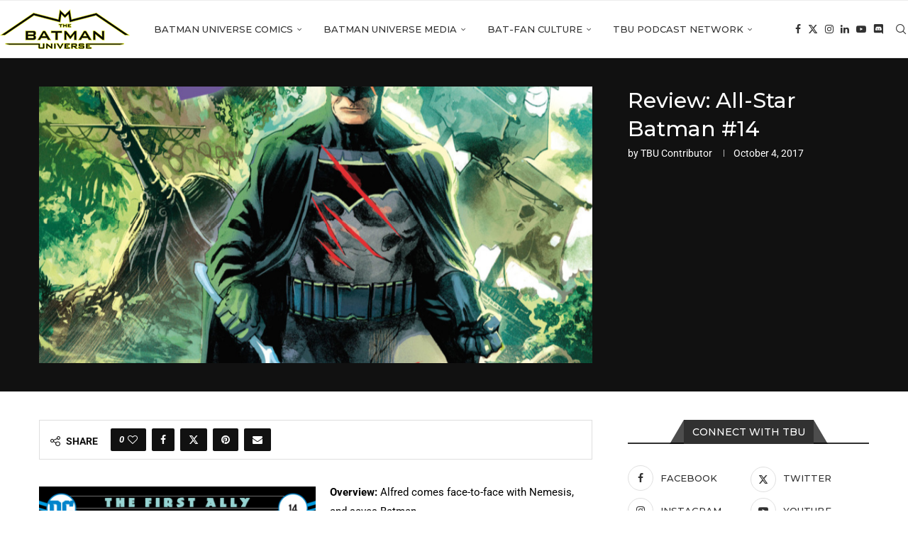

--- FILE ---
content_type: text/html; charset=UTF-8
request_url: https://thebatmanuniverse.net/batman-135/
body_size: 26427
content:
<!DOCTYPE html>
<html lang="en-US" prefix="og: https://ogp.me/ns#">
<head>
    <meta charset="UTF-8">
    <meta http-equiv="X-UA-Compatible" content="IE=edge">
    <meta name="viewport" content="width=device-width, initial-scale=1">
    <link rel="profile" href="https://gmpg.org/xfn/11"/>
    <link rel="alternate" type="application/rss+xml" title="The Batman Universe RSS Feed"
          href="https://thebatmanuniverse.net/feed/"/>
    <link rel="alternate" type="application/atom+xml" title="The Batman Universe Atom Feed"
          href="https://thebatmanuniverse.net/feed/atom/"/>
    <link rel="pingback" href="https://thebatmanuniverse.net/xmlrpc.php"/>
    <!--[if lt IE 9]>
	<script src="https://thebatmanuniverse.net/wp-content/themes/soledad/js/html5.js"></script>
	<![endif]-->
	<link rel='preconnect' href='https://fonts.googleapis.com' />
<link rel='preconnect' href='https://fonts.gstatic.com' />
<meta http-equiv='x-dns-prefetch-control' content='on'>
<link rel='dns-prefetch' href='//fonts.googleapis.com' />
<link rel='dns-prefetch' href='//fonts.gstatic.com' />
<link rel='dns-prefetch' href='//s.gravatar.com' />
<link rel='dns-prefetch' href='//www.google-analytics.com' />

<!-- Search Engine Optimization by Rank Math PRO - https://rankmath.com/ -->
<title>Review: All-Star Batman #14 - The Batman Universe</title>
<meta name="robots" content="follow, index, max-snippet:-1, max-video-preview:-1, max-image-preview:large"/>
<link rel="canonical" href="https://thebatmanuniverse.net/batman-135/" />
<meta property="og:locale" content="en_US" />
<meta property="og:type" content="article" />
<meta property="og:title" content="Review: All-Star Batman #14 - The Batman Universe" />
<meta property="og:description" content="Overview: Alfred comes face-to-face with Nemesis, and saves Batman. &nbsp; Synopsis (spoilers ahead): We open with Alfred&hellip;" />
<meta property="og:url" content="https://thebatmanuniverse.net/batman-135/" />
<meta property="og:site_name" content="The Batman Universe" />
<meta property="article:publisher" content="https://www.facebook.com/thebatmanuniverse/" />
<meta property="article:tag" content="alfred pennyworth" />
<meta property="article:tag" content="all star batman" />
<meta property="article:tag" content="batman (bruce wayne)" />
<meta property="article:tag" content="jordie bellaire" />
<meta property="article:tag" content="nemesis" />
<meta property="article:tag" content="rafael albuquerque" />
<meta property="article:tag" content="rafael scavone" />
<meta property="article:tag" content="scott snyder" />
<meta property="article:tag" content="sebastian fiumara" />
<meta property="article:tag" content="trish mulvihill" />
<meta property="article:section" content="Comic Reviews and Editorials" />
<meta property="og:updated_time" content="2017-10-04T12:02:00-05:00" />
<meta property="og:image" content="https://thebatmanuniverse.net/wp-content/uploads/2017/10/all-star.jpg" />
<meta property="og:image:secure_url" content="https://thebatmanuniverse.net/wp-content/uploads/2017/10/all-star.jpg" />
<meta property="og:image:width" content="832" />
<meta property="og:image:height" content="1280" />
<meta property="og:image:alt" content="Review: All-Star Batman #14" />
<meta property="og:image:type" content="image/jpeg" />
<meta property="article:published_time" content="2017-10-04T12:00:11-05:00" />
<meta property="article:modified_time" content="2017-10-04T12:02:00-05:00" />
<meta name="twitter:card" content="summary_large_image" />
<meta name="twitter:title" content="Review: All-Star Batman #14 - The Batman Universe" />
<meta name="twitter:description" content="Overview: Alfred comes face-to-face with Nemesis, and saves Batman. &nbsp; Synopsis (spoilers ahead): We open with Alfred&hellip;" />
<meta name="twitter:site" content="@BatmanUniverse" />
<meta name="twitter:creator" content="@BatmanUniverse" />
<meta name="twitter:image" content="https://thebatmanuniverse.net/wp-content/uploads/2017/10/all-star.jpg" />
<meta name="twitter:label1" content="Written by" />
<meta name="twitter:data1" content="TBU Contributor" />
<meta name="twitter:label2" content="Time to read" />
<meta name="twitter:data2" content="7 minutes" />
<script type="application/ld+json" class="rank-math-schema-pro">{"@context":"https://schema.org","@graph":[{"@type":["Person","Organization"],"@id":"https://thebatmanuniverse.net/#person","name":"The Batman Universe","sameAs":["https://www.facebook.com/thebatmanuniverse/","https://twitter.com/BatmanUniverse","https://www.instagram.com/thebatmanuniverse/","https://www.youtube.com/c/TheBatmanUniverse"],"logo":{"@type":"ImageObject","@id":"https://thebatmanuniverse.net/#logo","url":"https://thebatmanuniverse.net/wp-content/uploads/2021/01/logo.jpg","contentUrl":"https://thebatmanuniverse.net/wp-content/uploads/2021/01/logo.jpg","caption":"The Batman Universe","inLanguage":"en-US","width":"1000","height":"1000"},"image":{"@type":"ImageObject","@id":"https://thebatmanuniverse.net/#logo","url":"https://thebatmanuniverse.net/wp-content/uploads/2021/01/logo.jpg","contentUrl":"https://thebatmanuniverse.net/wp-content/uploads/2021/01/logo.jpg","caption":"The Batman Universe","inLanguage":"en-US","width":"1000","height":"1000"}},{"@type":"WebSite","@id":"https://thebatmanuniverse.net/#website","url":"https://thebatmanuniverse.net","name":"The Batman Universe","alternateName":"TBU","publisher":{"@id":"https://thebatmanuniverse.net/#person"},"inLanguage":"en-US"},{"@type":"ImageObject","@id":"https://thebatmanuniverse.net/wp-content/uploads/2017/10/all-star.jpg","url":"https://thebatmanuniverse.net/wp-content/uploads/2017/10/all-star.jpg","width":"832","height":"1280","inLanguage":"en-US"},{"@type":"WebPage","@id":"https://thebatmanuniverse.net/batman-135/#webpage","url":"https://thebatmanuniverse.net/batman-135/","name":"Review: All-Star Batman #14 - The Batman Universe","datePublished":"2017-10-04T12:00:11-05:00","dateModified":"2017-10-04T12:02:00-05:00","isPartOf":{"@id":"https://thebatmanuniverse.net/#website"},"primaryImageOfPage":{"@id":"https://thebatmanuniverse.net/wp-content/uploads/2017/10/all-star.jpg"},"inLanguage":"en-US"},{"@type":"Person","@id":"https://thebatmanuniverse.net/author/tbu-contributor/","name":"TBU Contributor","url":"https://thebatmanuniverse.net/author/tbu-contributor/","image":{"@type":"ImageObject","@id":"https://thebatmanuniverse.net/wp-content/uploads/2021/01/harold-150x150.jpg","url":"https://thebatmanuniverse.net/wp-content/uploads/2021/01/harold-150x150.jpg","caption":"TBU Contributor","inLanguage":"en-US"}},{"@type":"BlogPosting","headline":"Review: All-Star Batman #14 - The Batman Universe","datePublished":"2017-10-04T12:00:11-05:00","dateModified":"2017-10-04T12:02:00-05:00","author":{"@id":"https://thebatmanuniverse.net/author/tbu-contributor/","name":"TBU Contributor"},"publisher":{"@id":"https://thebatmanuniverse.net/#person"},"description":"Overview: Alfred comes face-to-face with Nemesis, and saves Batman.","name":"Review: All-Star Batman #14 - The Batman Universe","@id":"https://thebatmanuniverse.net/batman-135/#richSnippet","isPartOf":{"@id":"https://thebatmanuniverse.net/batman-135/#webpage"},"image":{"@id":"https://thebatmanuniverse.net/wp-content/uploads/2017/10/all-star.jpg"},"inLanguage":"en-US","mainEntityOfPage":{"@id":"https://thebatmanuniverse.net/batman-135/#webpage"}}]}</script>
<!-- /Rank Math WordPress SEO plugin -->

<link rel='dns-prefetch' href='//fonts.googleapis.com' />
<link rel="alternate" title="oEmbed (JSON)" type="application/json+oembed" href="https://thebatmanuniverse.net/wp-json/oembed/1.0/embed?url=https%3A%2F%2Fthebatmanuniverse.net%2Fbatman-135%2F" />
<link rel="alternate" title="oEmbed (XML)" type="text/xml+oembed" href="https://thebatmanuniverse.net/wp-json/oembed/1.0/embed?url=https%3A%2F%2Fthebatmanuniverse.net%2Fbatman-135%2F&#038;format=xml" />
<style id='wp-img-auto-sizes-contain-inline-css' type='text/css'>
img:is([sizes=auto i],[sizes^="auto," i]){contain-intrinsic-size:3000px 1500px}
/*# sourceURL=wp-img-auto-sizes-contain-inline-css */
</style>
<style id='block-soledad-style-inline-css' type='text/css'>
.pchead-e-block{--pcborder-cl:#dedede;--pcaccent-cl:#6eb48c}.heading1-style-1>h1,.heading1-style-2>h1,.heading2-style-1>h2,.heading2-style-2>h2,.heading3-style-1>h3,.heading3-style-2>h3,.heading4-style-1>h4,.heading4-style-2>h4,.heading5-style-1>h5,.heading5-style-2>h5{padding-bottom:8px;border-bottom:1px solid var(--pcborder-cl);overflow:hidden}.heading1-style-2>h1,.heading2-style-2>h2,.heading3-style-2>h3,.heading4-style-2>h4,.heading5-style-2>h5{border-bottom-width:0;position:relative}.heading1-style-2>h1:before,.heading2-style-2>h2:before,.heading3-style-2>h3:before,.heading4-style-2>h4:before,.heading5-style-2>h5:before{content:'';width:50px;height:2px;bottom:0;left:0;z-index:2;background:var(--pcaccent-cl);position:absolute}.heading1-style-2>h1:after,.heading2-style-2>h2:after,.heading3-style-2>h3:after,.heading4-style-2>h4:after,.heading5-style-2>h5:after{content:'';width:100%;height:2px;bottom:0;left:20px;z-index:1;background:var(--pcborder-cl);position:absolute}.heading1-style-3>h1,.heading1-style-4>h1,.heading2-style-3>h2,.heading2-style-4>h2,.heading3-style-3>h3,.heading3-style-4>h3,.heading4-style-3>h4,.heading4-style-4>h4,.heading5-style-3>h5,.heading5-style-4>h5{position:relative;padding-left:20px}.heading1-style-3>h1:before,.heading1-style-4>h1:before,.heading2-style-3>h2:before,.heading2-style-4>h2:before,.heading3-style-3>h3:before,.heading3-style-4>h3:before,.heading4-style-3>h4:before,.heading4-style-4>h4:before,.heading5-style-3>h5:before,.heading5-style-4>h5:before{width:10px;height:100%;content:'';position:absolute;top:0;left:0;bottom:0;background:var(--pcaccent-cl)}.heading1-style-4>h1,.heading2-style-4>h2,.heading3-style-4>h3,.heading4-style-4>h4,.heading5-style-4>h5{padding:10px 20px;background:#f1f1f1}.heading1-style-5>h1,.heading2-style-5>h2,.heading3-style-5>h3,.heading4-style-5>h4,.heading5-style-5>h5{position:relative;z-index:1}.heading1-style-5>h1:before,.heading2-style-5>h2:before,.heading3-style-5>h3:before,.heading4-style-5>h4:before,.heading5-style-5>h5:before{content:"";position:absolute;left:0;bottom:0;width:200px;height:50%;transform:skew(-25deg) translateX(0);background:var(--pcaccent-cl);z-index:-1;opacity:.4}.heading1-style-6>h1,.heading2-style-6>h2,.heading3-style-6>h3,.heading4-style-6>h4,.heading5-style-6>h5{text-decoration:underline;text-underline-offset:2px;text-decoration-thickness:4px;text-decoration-color:var(--pcaccent-cl)}
/*# sourceURL=https://thebatmanuniverse.net/wp-content/themes/soledad/inc/block/heading-styles/build/style.min.css */
</style>
<style id='powerpress-player-block-style-inline-css' type='text/css'>


/*# sourceURL=https://thebatmanuniverse.net/wp-content/plugins/powerpress/blocks/player-block/build/style-index.css */
</style>
<link rel='stylesheet' id='wpo_min-header-0-css' href='https://thebatmanuniverse.net/wp-content/cache/wpo-minify/1768276050/assets/wpo-minify-header-721b038a.min.css' type='text/css' media='all' />
<script type="text/javascript" id="beehive-gtm-frontend-header-js-after">
/* <![CDATA[ */
var dataLayer = [];
(function(w,d,s,l,i){w[l]=w[l]||[];w[l].push({'gtm.start':
			new Date().getTime(),event:'gtm.js'});var f=d.getElementsByTagName(s)[0],
			j=d.createElement(s),dl=l!='dataLayer'?'&l='+l:'';j.async=true;j.src=
			'https://www.googletagmanager.com/gtm.js?id='+i+dl;f.parentNode.insertBefore(j,f);
			})(window,document,'script','dataLayer','GTM-5KSG7MHR');
//# sourceURL=beehive-gtm-frontend-header-js-after
/* ]]> */
</script>
<script type="text/javascript" id="wpo_min-header-0-js-extra">
/* <![CDATA[ */
var bwg_objectsL10n = {"bwg_field_required":"field is required.","bwg_mail_validation":"This is not a valid email address.","bwg_search_result":"There are no images matching your search.","bwg_select_tag":"Select Tag","bwg_order_by":"Order By","bwg_search":"Search","bwg_show_ecommerce":"Show Ecommerce","bwg_hide_ecommerce":"Hide Ecommerce","bwg_show_comments":"Show Comments","bwg_hide_comments":"Hide Comments","bwg_restore":"Restore","bwg_maximize":"Maximize","bwg_fullscreen":"Fullscreen","bwg_exit_fullscreen":"Exit Fullscreen","bwg_search_tag":"SEARCH...","bwg_tag_no_match":"No tags found","bwg_all_tags_selected":"All tags selected","bwg_tags_selected":"tags selected","play":"Play","pause":"Pause","is_pro":"","bwg_play":"Play","bwg_pause":"Pause","bwg_hide_info":"Hide info","bwg_show_info":"Show info","bwg_hide_rating":"Hide rating","bwg_show_rating":"Show rating","ok":"Ok","cancel":"Cancel","select_all":"Select all","lazy_load":"0","lazy_loader":"https://thebatmanuniverse.net/wp-content/plugins/photo-gallery/images/ajax_loader.png","front_ajax":"0","bwg_tag_see_all":"see all tags","bwg_tag_see_less":"see less tags"};
//# sourceURL=wpo_min-header-0-js-extra
/* ]]> */
</script>
<script type="text/javascript" src="https://thebatmanuniverse.net/wp-content/cache/wpo-minify/1768276050/assets/wpo-minify-header-9d4e77f5.min.js" id="wpo_min-header-0-js"></script>
<script type="text/javascript" src="https://thebatmanuniverse.net/wp-content/cache/wpo-minify/1768276050/assets/wpo-minify-header-749207de.min.js" id="wpo_min-header-1-js"></script>
<link rel="https://api.w.org/" href="https://thebatmanuniverse.net/wp-json/" /><link rel="alternate" title="JSON" type="application/json" href="https://thebatmanuniverse.net/wp-json/wp/v2/posts/41626" /><link rel="EditURI" type="application/rsd+xml" title="RSD" href="https://thebatmanuniverse.net/xmlrpc.php?rsd" />
<meta name="generator" content="WordPress 6.9" />
<meta name="generator" content="Soledad 8.7.0" />
<link rel='shortlink' href='https://thebatmanuniverse.net/?p=41626' />
    <style type="text/css">
                                .penci-review-text {
            color: #313131;
        }
                                                        .penci-review .penci-review-score-total {
            background-color: #0000ff;
        }
                .penci-review-score-num {
            color: #ffffff;
        }
                                                            </style>
	            <script type="text/javascript"><!--
                                function powerpress_pinw(pinw_url){window.open(pinw_url, 'PowerPressPlayer','toolbar=0,status=0,resizable=1,width=460,height=320');	return false;}
                //-->

                // tabnab protection
                window.addEventListener('load', function () {
                    // make all links have rel="noopener noreferrer"
                    document.querySelectorAll('a[target="_blank"]').forEach(link => {
                        link.setAttribute('rel', 'noopener noreferrer');
                    });
                });
            </script>
            <script type='text/javascript'>
/* <![CDATA[ */
var taqyeem = {"ajaxurl":"https://thebatmanuniverse.net/wp-admin/admin-ajax.php" , "your_rating":"Your Rating:"};
/* ]]> */
</script>

<style type="text/css" media="screen">

#review-box h2.review-box-header{
	font-weight: bold;
}


#review-box .review-item h5,	#review-box.review-percentage .review-item h5{
	font-size : 14px;
	font-weight: bold;
}


</style>
<style id="penci-custom-style" type="text/css">body{ --pcbg-cl: #fff; --pctext-cl: #313131; --pcborder-cl: #dedede; --pcheading-cl: #313131; --pcmeta-cl: #888888; --pcaccent-cl: #6eb48c; --pcbody-font: 'PT Serif', serif; --pchead-font: 'Raleway', sans-serif; --pchead-wei: bold; --pcava_bdr:10px;--pcajs_fvw:470px;--pcajs_fvmw:220px; } .single.penci-body-single-style-5 #header, .single.penci-body-single-style-6 #header, .single.penci-body-single-style-10 #header, .single.penci-body-single-style-5 .pc-wrapbuilder-header, .single.penci-body-single-style-6 .pc-wrapbuilder-header, .single.penci-body-single-style-10 .pc-wrapbuilder-header { --pchd-mg: 40px; } .fluid-width-video-wrapper > div { position: absolute; left: 0; right: 0; top: 0; width: 100%; height: 100%; } .yt-video-place { position: relative; text-align: center; } .yt-video-place.embed-responsive .start-video { display: block; top: 0; left: 0; bottom: 0; right: 0; position: absolute; transform: none; } .yt-video-place.embed-responsive .start-video img { margin: 0; padding: 0; top: 50%; display: inline-block; position: absolute; left: 50%; transform: translate(-50%, -50%); width: 68px; height: auto; } .mfp-bg { top: 0; left: 0; width: 100%; height: 100%; z-index: 9999999; overflow: hidden; position: fixed; background: #0b0b0b; opacity: .8; filter: alpha(opacity=80) } .mfp-wrap { top: 0; left: 0; width: 100%; height: 100%; z-index: 9999999; position: fixed; outline: none !important; -webkit-backface-visibility: hidden } body { --pchead-font: 'Montserrat', sans-serif; } body { --pcbody-font: 'Roboto', sans-serif; } p{ line-height: 1.8; } #navigation .menu > li > a, #navigation ul.menu ul.sub-menu li > a, .navigation ul.menu ul.sub-menu li > a, .penci-menu-hbg .menu li a, #sidebar-nav .menu li a { font-family: 'Montserrat', sans-serif; font-weight: normal; } .penci-hide-tagupdated{ display: none !important; } body, .widget ul li a{ font-size: 15px; } .widget ul li, .widget ol li, .post-entry, p, .post-entry p { font-size: 15px; line-height: 1.8; } body { --pchead-wei: 500; } .featured-area.featured-style-42 .item-inner-content, .featured-style-41 .swiper-slide, .slider-40-wrapper .nav-thumb-creative .thumb-container:after,.penci-slider44-t-item:before,.penci-slider44-main-wrapper .item, .featured-area .penci-image-holder, .featured-area .penci-slider4-overlay, .featured-area .penci-slide-overlay .overlay-link, .featured-style-29 .featured-slider-overlay, .penci-slider38-overlay{ border-radius: ; -webkit-border-radius: ; } .penci-featured-content-right:before{ border-top-right-radius: ; border-bottom-right-radius: ; } .penci-flat-overlay .penci-slide-overlay .penci-mag-featured-content:before{ border-bottom-left-radius: ; border-bottom-right-radius: ; } .container-single .post-image{ border-radius: ; -webkit-border-radius: ; } .penci-mega-post-inner, .penci-mega-thumbnail .penci-image-holder{ border-radius: ; -webkit-border-radius: ; } #navigation .menu > li > a, #navigation ul.menu ul.sub-menu li > a, .navigation ul.menu ul.sub-menu li > a, .penci-menu-hbg .menu li a, #sidebar-nav .menu li a, #navigation .penci-megamenu .penci-mega-child-categories a, .navigation .penci-megamenu .penci-mega-child-categories a{ font-weight: 500; } .editor-styles-wrapper, body:not(.pcdm-enable){ color: #000000; } .editor-styles-wrapper, body{ --pcaccent-cl: #a89d2a; } .penci-menuhbg-toggle:hover .lines-button:after, .penci-menuhbg-toggle:hover .penci-lines:before, .penci-menuhbg-toggle:hover .penci-lines:after,.tags-share-box.tags-share-box-s2 .post-share-plike,.penci-video_playlist .penci-playlist-title,.pencisc-column-2.penci-video_playlist .penci-video-nav .playlist-panel-item, .pencisc-column-1.penci-video_playlist .penci-video-nav .playlist-panel-item,.penci-video_playlist .penci-custom-scroll::-webkit-scrollbar-thumb, .pencisc-button, .post-entry .pencisc-button, .penci-dropcap-box, .penci-dropcap-circle, .penci-login-register input[type="submit"]:hover, .penci-ld .penci-ldin:before, .penci-ldspinner > div{ background: #a89d2a; } a, .post-entry .penci-portfolio-filter ul li a:hover, .penci-portfolio-filter ul li a:hover, .penci-portfolio-filter ul li.active a, .post-entry .penci-portfolio-filter ul li.active a, .penci-countdown .countdown-amount, .archive-box h1, .post-entry a, .container.penci-breadcrumb span a:hover,.container.penci-breadcrumb a:hover, .post-entry blockquote:before, .post-entry blockquote cite, .post-entry blockquote .author, .wpb_text_column blockquote:before, .wpb_text_column blockquote cite, .wpb_text_column blockquote .author, .penci-pagination a:hover, ul.penci-topbar-menu > li a:hover, div.penci-topbar-menu > ul > li a:hover, .penci-recipe-heading a.penci-recipe-print,.penci-review-metas .penci-review-btnbuy, .main-nav-social a:hover, .widget-social .remove-circle a:hover i, .penci-recipe-index .cat > a.penci-cat-name, #bbpress-forums li.bbp-body ul.forum li.bbp-forum-info a:hover, #bbpress-forums li.bbp-body ul.topic li.bbp-topic-title a:hover, #bbpress-forums li.bbp-body ul.forum li.bbp-forum-info .bbp-forum-content a, #bbpress-forums li.bbp-body ul.topic p.bbp-topic-meta a, #bbpress-forums .bbp-breadcrumb a:hover, #bbpress-forums .bbp-forum-freshness a:hover, #bbpress-forums .bbp-topic-freshness a:hover, #buddypress ul.item-list li div.item-title a, #buddypress ul.item-list li h4 a, #buddypress .activity-header a:first-child, #buddypress .comment-meta a:first-child, #buddypress .acomment-meta a:first-child, div.bbp-template-notice a:hover, .penci-menu-hbg .menu li a .indicator:hover, .penci-menu-hbg .menu li a:hover, #sidebar-nav .menu li a:hover, .penci-rlt-popup .rltpopup-meta .rltpopup-title:hover, .penci-video_playlist .penci-video-playlist-item .penci-video-title:hover, .penci_list_shortcode li:before, .penci-dropcap-box-outline, .penci-dropcap-circle-outline, .penci-dropcap-regular, .penci-dropcap-bold{ color: #a89d2a; } .penci-home-popular-post ul.slick-dots li button:hover, .penci-home-popular-post ul.slick-dots li.slick-active button, .post-entry blockquote .author span:after, .error-image:after, .error-404 .go-back-home a:after, .penci-header-signup-form, .woocommerce span.onsale, .woocommerce #respond input#submit:hover, .woocommerce a.button:hover, .woocommerce button.button:hover, .woocommerce input.button:hover, .woocommerce nav.woocommerce-pagination ul li span.current, .woocommerce div.product .entry-summary div[itemprop="description"]:before, .woocommerce div.product .entry-summary div[itemprop="description"] blockquote .author span:after, .woocommerce div.product .woocommerce-tabs #tab-description blockquote .author span:after, .woocommerce #respond input#submit.alt:hover, .woocommerce a.button.alt:hover, .woocommerce button.button.alt:hover, .woocommerce input.button.alt:hover, .pcheader-icon.shoping-cart-icon > a > span, #penci-demobar .buy-button, #penci-demobar .buy-button:hover, .penci-recipe-heading a.penci-recipe-print:hover,.penci-review-metas .penci-review-btnbuy:hover, .penci-review-process span, .penci-review-score-total, #navigation.menu-style-2 ul.menu ul.sub-menu:before, #navigation.menu-style-2 .menu ul ul.sub-menu:before, .penci-go-to-top-floating, .post-entry.blockquote-style-2 blockquote:before, #bbpress-forums #bbp-search-form .button, #bbpress-forums #bbp-search-form .button:hover, .wrapper-boxed .bbp-pagination-links span.current, #bbpress-forums #bbp_reply_submit:hover, #bbpress-forums #bbp_topic_submit:hover,#main .bbp-login-form .bbp-submit-wrapper button[type="submit"]:hover, #buddypress .dir-search input[type=submit], #buddypress .groups-members-search input[type=submit], #buddypress button:hover, #buddypress a.button:hover, #buddypress a.button:focus, #buddypress input[type=button]:hover, #buddypress input[type=reset]:hover, #buddypress ul.button-nav li a:hover, #buddypress ul.button-nav li.current a, #buddypress div.generic-button a:hover, #buddypress .comment-reply-link:hover, #buddypress input[type=submit]:hover, #buddypress div.pagination .pagination-links .current, #buddypress div.item-list-tabs ul li.selected a, #buddypress div.item-list-tabs ul li.current a, #buddypress div.item-list-tabs ul li a:hover, #buddypress table.notifications thead tr, #buddypress table.notifications-settings thead tr, #buddypress table.profile-settings thead tr, #buddypress table.profile-fields thead tr, #buddypress table.wp-profile-fields thead tr, #buddypress table.messages-notices thead tr, #buddypress table.forum thead tr, #buddypress input[type=submit] { background-color: #a89d2a; } .penci-pagination ul.page-numbers li span.current, #comments_pagination span { color: #fff; background: #a89d2a; border-color: #a89d2a; } .footer-instagram h4.footer-instagram-title > span:before, .woocommerce nav.woocommerce-pagination ul li span.current, .penci-pagination.penci-ajax-more a.penci-ajax-more-button:hover, .penci-recipe-heading a.penci-recipe-print:hover,.penci-review-metas .penci-review-btnbuy:hover, .home-featured-cat-content.style-14 .magcat-padding:before, .wrapper-boxed .bbp-pagination-links span.current, #buddypress .dir-search input[type=submit], #buddypress .groups-members-search input[type=submit], #buddypress button:hover, #buddypress a.button:hover, #buddypress a.button:focus, #buddypress input[type=button]:hover, #buddypress input[type=reset]:hover, #buddypress ul.button-nav li a:hover, #buddypress ul.button-nav li.current a, #buddypress div.generic-button a:hover, #buddypress .comment-reply-link:hover, #buddypress input[type=submit]:hover, #buddypress div.pagination .pagination-links .current, #buddypress input[type=submit], form.pc-searchform.penci-hbg-search-form input.search-input:hover, form.pc-searchform.penci-hbg-search-form input.search-input:focus, .penci-dropcap-box-outline, .penci-dropcap-circle-outline { border-color: #a89d2a; } .woocommerce .woocommerce-error, .woocommerce .woocommerce-info, .woocommerce .woocommerce-message { border-top-color: #a89d2a; } .penci-slider ol.penci-control-nav li a.penci-active, .penci-slider ol.penci-control-nav li a:hover, .penci-related-carousel .penci-owl-dot.active span, .penci-owl-carousel-slider .penci-owl-dot.active span{ border-color: #a89d2a; background-color: #a89d2a; } .woocommerce .woocommerce-message:before, .woocommerce form.checkout table.shop_table .order-total .amount, .woocommerce ul.products li.product .price ins, .woocommerce ul.products li.product .price, .woocommerce div.product p.price ins, .woocommerce div.product span.price ins, .woocommerce div.product p.price, .woocommerce div.product .entry-summary div[itemprop="description"] blockquote:before, .woocommerce div.product .woocommerce-tabs #tab-description blockquote:before, .woocommerce div.product .entry-summary div[itemprop="description"] blockquote cite, .woocommerce div.product .entry-summary div[itemprop="description"] blockquote .author, .woocommerce div.product .woocommerce-tabs #tab-description blockquote cite, .woocommerce div.product .woocommerce-tabs #tab-description blockquote .author, .woocommerce div.product .product_meta > span a:hover, .woocommerce div.product .woocommerce-tabs ul.tabs li.active, .woocommerce ul.cart_list li .amount, .woocommerce ul.product_list_widget li .amount, .woocommerce table.shop_table td.product-name a:hover, .woocommerce table.shop_table td.product-price span, .woocommerce table.shop_table td.product-subtotal span, .woocommerce-cart .cart-collaterals .cart_totals table td .amount, .woocommerce .woocommerce-info:before, .woocommerce div.product span.price, .penci-container-inside.penci-breadcrumb span a:hover,.penci-container-inside.penci-breadcrumb a:hover { color: #a89d2a; } .standard-content .penci-more-link.penci-more-link-button a.more-link, .penci-readmore-btn.penci-btn-make-button a, .penci-featured-cat-seemore.penci-btn-make-button a{ background-color: #a89d2a; color: #fff; } .penci-vernav-toggle:before{ border-top-color: #a89d2a; color: #fff; } .headline-title { background-color: #ff4081; } .headline-title.nticker-style-2:after, .headline-title.nticker-style-4:after{ border-color: #ff4081; } a.penci-topbar-post-title:hover { color: #292929; } ul.penci-topbar-menu > li a:hover, div.penci-topbar-menu > ul > li a:hover { color: #292929; } .penci-topbar-social a:hover { color: #292929; } #penci-login-popup:before{ opacity: ; } .navigation .menu > li > a:hover, .navigation .menu li.current-menu-item > a, .navigation .menu > li.current_page_item > a, .navigation .menu > li:hover > a, .navigation .menu > li.current-menu-ancestor > a, .navigation .menu > li.current-menu-item > a, .navigation .menu .sub-menu li a:hover, .navigation .menu .sub-menu li.current-menu-item > a, .navigation .sub-menu li:hover > a, #navigation .menu > li > a:hover, #navigation .menu li.current-menu-item > a, #navigation .menu > li.current_page_item > a, #navigation .menu > li:hover > a, #navigation .menu > li.current-menu-ancestor > a, #navigation .menu > li.current-menu-item > a, #navigation .menu .sub-menu li a:hover, #navigation .menu .sub-menu li.current-menu-item > a, #navigation .sub-menu li:hover > a { color: #aa6c39; } .navigation ul.menu > li > a:before, .navigation .menu > ul > li > a:before, #navigation ul.menu > li > a:before, #navigation .menu > ul > li > a:before { background: #aa6c39; } .navigation .menu ul.sub-menu li .pcmis-2 .penci-mega-post a:hover, .navigation .penci-megamenu .penci-mega-child-categories a.cat-active, .navigation .menu .penci-megamenu .penci-mega-child-categories a:hover, .navigation .menu .penci-megamenu .penci-mega-latest-posts .penci-mega-post a:hover, #navigation .menu ul.sub-menu li .pcmis-2 .penci-mega-post a:hover, #navigation .penci-megamenu .penci-mega-child-categories a.cat-active, #navigation .menu .penci-megamenu .penci-mega-child-categories a:hover, #navigation .menu .penci-megamenu .penci-mega-latest-posts .penci-mega-post a:hover { color: #aa6c39; } #navigation .penci-megamenu .penci-mega-thumbnail .mega-cat-name { background: #aa6c39; } #navigation ul.menu > li > a, #navigation .menu > ul > li > a { font-size: 13px; } #navigation .pcmis-5 .penci-mega-latest-posts.col-mn-4 .penci-mega-post:nth-child(5n + 1) .penci-mega-post-inner .penci-mega-meta .post-mega-title a { font-size:16.64px; } #navigation .penci-megamenu .post-mega-title a, .pc-builder-element .navigation .penci-megamenu .penci-content-megamenu .penci-mega-latest-posts .penci-mega-post .post-mega-title a{ font-size:13px; } #navigation .penci-megamenu .post-mega-title a, .pc-builder-element .navigation .penci-megamenu .penci-content-megamenu .penci-mega-latest-posts .penci-mega-post .post-mega-title a{ text-transform: none; } #navigation .menu .sub-menu li a:hover, #navigation .menu .sub-menu li.current-menu-item > a, #navigation .sub-menu li:hover > a { color: #aa6c39; } #navigation.menu-style-2 ul.menu ul.sub-menu:before, #navigation.menu-style-2 .menu ul ul.sub-menu:before { background-color: #aa6c39; } .penci-header-signup-form { padding-top: px; padding-bottom: px; } .penci-header-signup-form { background-color: #ff4081; } .header-social a:hover i, .main-nav-social a:hover, .penci-menuhbg-toggle:hover .lines-button:after, .penci-menuhbg-toggle:hover .penci-lines:before, .penci-menuhbg-toggle:hover .penci-lines:after { color: #aa6c39; } #sidebar-nav .menu li a:hover, .header-social.sidebar-nav-social a:hover i, #sidebar-nav .menu li a .indicator:hover, #sidebar-nav .menu .sub-menu li a .indicator:hover{ color: #aa6c39; } #sidebar-nav-logo:before{ background-color: #aa6c39; } .penci-slide-overlay .overlay-link, .penci-slider38-overlay, .penci-flat-overlay .penci-slide-overlay .penci-mag-featured-content:before, .slider-40-wrapper .list-slider-creative .item-slider-creative .img-container:before { opacity: ; } .penci-item-mag:hover .penci-slide-overlay .overlay-link, .featured-style-38 .item:hover .penci-slider38-overlay, .penci-flat-overlay .penci-item-mag:hover .penci-slide-overlay .penci-mag-featured-content:before { opacity: ; } .penci-featured-content .featured-slider-overlay { opacity: ; } .slider-40-wrapper .list-slider-creative .item-slider-creative:hover .img-container:before { opacity:; } .featured-style-29 .featured-slider-overlay { opacity: ; } .penci-standard-cat .cat > a.penci-cat-name { color: #aa6c39; } .penci-standard-cat .cat:before, .penci-standard-cat .cat:after { background-color: #aa6c39; } .standard-content .penci-post-box-meta .penci-post-share-box a:hover, .standard-content .penci-post-box-meta .penci-post-share-box a.liked { color: #aa6c39; } .header-standard .post-entry a:hover, .header-standard .author-post span a:hover, .standard-content a, .standard-content .post-entry a, .standard-post-entry a.more-link:hover, .penci-post-box-meta .penci-box-meta a:hover, .standard-content .post-entry blockquote:before, .post-entry blockquote cite, .post-entry blockquote .author, .standard-content-special .author-quote span, .standard-content-special .format-post-box .post-format-icon i, .standard-content-special .format-post-box .dt-special a:hover, .standard-content .penci-more-link a.more-link, .standard-content .penci-post-box-meta .penci-box-meta a:hover { color: #aa6c39; } .standard-content .penci-more-link.penci-more-link-button a.more-link{ background-color: #aa6c39; color: #fff; } .standard-content-special .author-quote span:before, .standard-content-special .author-quote span:after, .standard-content .post-entry ul li:before, .post-entry blockquote .author span:after, .header-standard:after { background-color: #aa6c39; } .penci-more-link a.more-link:before, .penci-more-link a.more-link:after { border-color: #aa6c39; } .penci_grid_title a, .penci-grid li .item h2 a, .penci-masonry .item-masonry h2 a, .grid-mixed .mixed-detail h2 a, .overlay-header-box .overlay-title a { text-transform: none; } .penci-grid li .item h2 a, .penci-masonry .item-masonry h2 a { } .penci-featured-infor .cat a.penci-cat-name, .penci-grid .cat a.penci-cat-name, .penci-masonry .cat a.penci-cat-name, .penci-featured-infor .cat a.penci-cat-name { color: #aa6c39; } .penci-featured-infor .cat a.penci-cat-name:after, .penci-grid .cat a.penci-cat-name:after, .penci-masonry .cat a.penci-cat-name:after, .penci-featured-infor .cat a.penci-cat-name:after{ border-color: #aa6c39; } .penci-post-share-box a.liked, .penci-post-share-box a:hover { color: #aa6c39; } .overlay-post-box-meta .overlay-share a:hover, .overlay-author a:hover, .penci-grid .standard-content-special .format-post-box .dt-special a:hover, .grid-post-box-meta span a:hover, .grid-post-box-meta span a.comment-link:hover, .penci-grid .standard-content-special .author-quote span, .penci-grid .standard-content-special .format-post-box .post-format-icon i, .grid-mixed .penci-post-box-meta .penci-box-meta a:hover { color: #aa6c39; } .penci-grid .standard-content-special .author-quote span:before, .penci-grid .standard-content-special .author-quote span:after, .grid-header-box:after, .list-post .header-list-style:after { background-color: #aa6c39; } .penci-grid .post-box-meta span:after, .penci-masonry .post-box-meta span:after { border-color: #aa6c39; } .penci-readmore-btn.penci-btn-make-button a{ background-color: #aa6c39; color: #fff; } .penci-grid li.typography-style .overlay-typography { opacity: ; } .penci-grid li.typography-style:hover .overlay-typography { opacity: ; } .penci-grid li.typography-style .item .main-typography h2 a:hover { color: #aa6c39; } .penci-grid li.typography-style .grid-post-box-meta span a:hover { color: #aa6c39; } .overlay-header-box .cat > a.penci-cat-name:hover { color: #aa5f22; } .penci-sidebar-content.style-7 .penci-border-arrow .inner-arrow:before, .penci-sidebar-content.style-9 .penci-border-arrow .inner-arrow:before { background-color: #aa6c39; } .penci-video_playlist .penci-video-playlist-item .penci-video-title:hover,.widget ul.side-newsfeed li .side-item .side-item-text h4 a:hover, .widget a:hover, .penci-sidebar-content .widget-social a:hover span, .widget-social a:hover span, .penci-tweets-widget-content .icon-tweets, .penci-tweets-widget-content .tweet-intents a, .penci-tweets-widget-content .tweet-intents span:after, .widget-social.remove-circle a:hover i , #wp-calendar tbody td a:hover, .penci-video_playlist .penci-video-playlist-item .penci-video-title:hover, .widget ul.side-newsfeed li .side-item .side-item-text .side-item-meta a:hover{ color: #aa6c39; } .widget .tagcloud a:hover, .widget-social a:hover i, .widget input[type="submit"]:hover,.penci-user-logged-in .penci-user-action-links a:hover,.penci-button:hover, .widget button[type="submit"]:hover { color: #fff; background-color: #aa6c39; border-color: #aa6c39; } .about-widget .about-me-heading:before { border-color: #aa6c39; } .penci-tweets-widget-content .tweet-intents-inner:before, .penci-tweets-widget-content .tweet-intents-inner:after, .pencisc-column-1.penci-video_playlist .penci-video-nav .playlist-panel-item, .penci-video_playlist .penci-custom-scroll::-webkit-scrollbar-thumb, .penci-video_playlist .penci-playlist-title { background-color: #aa6c39; } .penci-owl-carousel.penci-tweets-slider .penci-owl-dots .penci-owl-dot.active span, .penci-owl-carousel.penci-tweets-slider .penci-owl-dots .penci-owl-dot:hover span { border-color: #aa6c39; background-color: #aa6c39; } #footer-copyright * { font-style: normal; } .footer-subscribe .widget .mc4wp-form input[type="submit"]:hover { background-color: #ff4081; } .footer-widget-wrapper .penci-tweets-widget-content .icon-tweets, .footer-widget-wrapper .penci-tweets-widget-content .tweet-intents a, .footer-widget-wrapper .penci-tweets-widget-content .tweet-intents span:after, .footer-widget-wrapper .widget ul.side-newsfeed li .side-item .side-item-text h4 a:hover, .footer-widget-wrapper .widget a:hover, .footer-widget-wrapper .widget-social a:hover span, .footer-widget-wrapper a:hover, .footer-widget-wrapper .widget-social.remove-circle a:hover i, .footer-widget-wrapper .widget ul.side-newsfeed li .side-item .side-item-text .side-item-meta a:hover{ color: #aa6c39; } .footer-widget-wrapper .widget .tagcloud a:hover, .footer-widget-wrapper .widget-social a:hover i, .footer-widget-wrapper .mc4wp-form input[type="submit"]:hover, .footer-widget-wrapper .widget input[type="submit"]:hover,.footer-widget-wrapper .penci-user-logged-in .penci-user-action-links a:hover, .footer-widget-wrapper .widget button[type="submit"]:hover { color: #fff; background-color: #aa6c39; border-color: #aa6c39; } .footer-widget-wrapper .about-widget .about-me-heading:before { border-color: #aa6c39; } .footer-widget-wrapper .penci-tweets-widget-content .tweet-intents-inner:before, .footer-widget-wrapper .penci-tweets-widget-content .tweet-intents-inner:after { background-color: #aa6c39; } .footer-widget-wrapper .penci-owl-carousel.penci-tweets-slider .penci-owl-dots .penci-owl-dot.active span, .footer-widget-wrapper .penci-owl-carousel.penci-tweets-slider .penci-owl-dots .penci-owl-dot:hover span { border-color: #aa6c39; background: #aa6c39; } ul.footer-socials li a:hover i { background-color: #aa6c39; border-color: #aa6c39; } ul.footer-socials li a:hover span { color: #aa6c39; } .footer-socials-section, .penci-footer-social-moved{ border-color: #212121; } #footer-section, .penci-footer-social-moved{ background-color: #111111; } #footer-section .footer-menu li a:hover { color: #aa6c39; } .penci-go-to-top-floating { background-color: #aa6c39; } #footer-section a { color: #aa6c39; } .comment-content a, .container-single .post-entry a, .container-single .format-post-box .dt-special a:hover, .container-single .author-quote span, .container-single .author-post span a:hover, .post-entry blockquote:before, .post-entry blockquote cite, .post-entry blockquote .author, .wpb_text_column blockquote:before, .wpb_text_column blockquote cite, .wpb_text_column blockquote .author, .post-pagination a:hover, .author-content h5 a:hover, .author-content .author-social:hover, .item-related h3 a:hover, .container-single .format-post-box .post-format-icon i, .container.penci-breadcrumb.single-breadcrumb span a:hover,.container.penci-breadcrumb.single-breadcrumb a:hover, .penci_list_shortcode li:before, .penci-dropcap-box-outline, .penci-dropcap-circle-outline, .penci-dropcap-regular, .penci-dropcap-bold, .header-standard .post-box-meta-single .author-post span a:hover{ color: #aa6c39; } .container-single .standard-content-special .format-post-box, ul.slick-dots li button:hover, ul.slick-dots li.slick-active button, .penci-dropcap-box-outline, .penci-dropcap-circle-outline { border-color: #aa6c39; } ul.slick-dots li button:hover, ul.slick-dots li.slick-active button, #respond h3.comment-reply-title span:before, #respond h3.comment-reply-title span:after, .post-box-title:before, .post-box-title:after, .container-single .author-quote span:before, .container-single .author-quote span:after, .post-entry blockquote .author span:after, .post-entry blockquote .author span:before, .post-entry ul li:before, #respond #submit:hover, div.wpforms-container .wpforms-form.wpforms-form input[type=submit]:hover, div.wpforms-container .wpforms-form.wpforms-form button[type=submit]:hover, div.wpforms-container .wpforms-form.wpforms-form .wpforms-page-button:hover, .wpcf7 input[type="submit"]:hover, .widget_wysija input[type="submit"]:hover, .post-entry.blockquote-style-2 blockquote:before,.tags-share-box.tags-share-box-s2 .post-share-plike, .penci-dropcap-box, .penci-dropcap-circle, .penci-ldspinner > div{ background-color: #aa6c39; } .container-single .post-entry .post-tags a:hover { color: #fff; border-color: #aa6c39; background-color: #aa6c39; } .container-single .penci-standard-cat .cat > a.penci-cat-name { color: #aa6c39; } .container-single .penci-standard-cat .cat:before, .container-single .penci-standard-cat .cat:after { background-color: #aa6c39; } .container-single .single-post-title { text-transform: none; } @media only screen and (min-width: 769px){ .container-single .single-post-title { font-size: 30px; } } .container-single .single-post-title { } .list-post .header-list-style:after, .grid-header-box:after, .penci-overlay-over .overlay-header-box:after, .home-featured-cat-content .first-post .magcat-detail .mag-header:after { content: none; } .list-post .header-list-style, .grid-header-box, .penci-overlay-over .overlay-header-box, .home-featured-cat-content .first-post .magcat-detail .mag-header{ padding-bottom: 0; } .header-standard-wrapper, .penci-author-img-wrapper .author{justify-content: start;} .penci-body-single-style-16 .container.penci-breadcrumb, .penci-body-single-style-11 .penci-breadcrumb, .penci-body-single-style-12 .penci-breadcrumb, .penci-body-single-style-14 .penci-breadcrumb, .penci-body-single-style-16 .penci-breadcrumb, .penci-body-single-style-17 .penci-breadcrumb, .penci-body-single-style-18 .penci-breadcrumb, .penci-body-single-style-19 .penci-breadcrumb, .penci-body-single-style-22 .container.penci-breadcrumb, .penci-body-single-style-22 .container-single .header-standard, .penci-body-single-style-22 .container-single .post-box-meta-single, .penci-single-style-12 .container.penci-breadcrumb, .penci-body-single-style-11 .container.penci-breadcrumb, .penci-single-style-21 .single-breadcrumb,.penci-single-style-6 .single-breadcrumb, .penci-single-style-5 .single-breadcrumb, .penci-single-style-4 .single-breadcrumb, .penci-single-style-3 .single-breadcrumb, .penci-single-style-9 .single-breadcrumb, .penci-single-style-7 .single-breadcrumb{ text-align: left; } .penci-single-style-12 .container.penci-breadcrumb, .penci-body-single-style-11 .container.penci-breadcrumb, .container-single .header-standard, .container-single .post-box-meta-single { text-align: left; } .rtl .container-single .header-standard,.rtl .container-single .post-box-meta-single { text-align: right; } .container-single .post-pagination h5 { text-transform: none; } #respond h3.comment-reply-title span:before, #respond h3.comment-reply-title span:after, .post-box-title:before, .post-box-title:after { content: none; display: none; } .container-single .item-related h3 a { text-transform: none; } .tags-share-box.tags-share-box-2_3 .post-share .count-number-like, .tags-share-box.tags-share-box-2_3 .post-share a, .container-single .post-share a, .page-share .post-share a { color: #ffffff; } .container-single .post-share a:hover, .container-single .post-share a.liked, .page-share .post-share a:hover { color: #ffffff; } .tags-share-box.tags-share-box-2_3 .post-share .count-number-like, .post-share .count-number-like { color: #ffffff; } .tags-share-box .single-comment-o, .post-box-meta-single span, .header-standard .post-box-meta-single .author-post span, .header-standard .post-box-meta-single .author-post span a{ color: #ffffff; } .post-entry a, .container-single .post-entry a{ color: #aa6c39; } ul.homepage-featured-boxes .penci-fea-in:hover h4 span { color: #aa6c39; } .penci-home-popular-post .item-related h3 a:hover { color: #aa6c39; } .home-featured-cat-content .mag-photo .mag-overlay-photo { opacity: ; } .home-featured-cat-content .mag-photo:hover .mag-overlay-photo { opacity: ; } .inner-item-portfolio:hover .penci-portfolio-thumbnail a:after { opacity: ; } .penci_recent-posts-sc ul.side-newsfeed li .side-item .side-item-text h4 a, .widget ul.side-newsfeed li .side-item .side-item-text h4 a {font-size: 14px} .lets-review-block__wrap { font-size: 16px; } .lets-review-block__crit { font-size: 14px; } .penci-block-vc .style-7.penci-border-arrow .inner-arrow:before, .penci-block-vc.style-9 .penci-border-arrow .inner-arrow:before { background-color: #aa6c39; } body { --pcdm_btnbg: rgba(0, 0, 0, .1); --pcdm_btnd: #666; --pcdm_btndbg: #fff; --pcdm_btnn: var(--pctext-cl); --pcdm_btnnbg: var(--pcbg-cl); } body.pcdm-enable { --pcbg-cl: #000000; --pcbg-l-cl: #1a1a1a; --pcbg-d-cl: #000000; --pctext-cl: #fff; --pcborder-cl: #313131; --pcborders-cl: #3c3c3c; --pcheading-cl: rgba(255,255,255,0.9); --pcmeta-cl: #999999; --pcl-cl: #fff; --pclh-cl: #a89d2a; --pcaccent-cl: #a89d2a; background-color: var(--pcbg-cl); color: var(--pctext-cl); } body.pcdark-df.pcdm-enable.pclight-mode { --pcbg-cl: #fff; --pctext-cl: #313131; --pcborder-cl: #dedede; --pcheading-cl: #313131; --pcmeta-cl: #888888; --pcaccent-cl: #a89d2a; }</style>        <link rel="shortcut icon" href="https://thebatmanuniverse.net/wp-content/uploads/2021/01/logo.jpg"
              type="image/x-icon"/>
        <link rel="apple-touch-icon" sizes="180x180" href="https://thebatmanuniverse.net/wp-content/uploads/2021/01/logo.jpg">
	<script>
var penciBlocksArray=[];
var portfolioDataJs = portfolioDataJs || [];var PENCILOCALCACHE = {};
		(function () {
				"use strict";
		
				PENCILOCALCACHE = {
					data: {},
					remove: function ( ajaxFilterItem ) {
						delete PENCILOCALCACHE.data[ajaxFilterItem];
					},
					exist: function ( ajaxFilterItem ) {
						return PENCILOCALCACHE.data.hasOwnProperty( ajaxFilterItem ) && PENCILOCALCACHE.data[ajaxFilterItem] !== null;
					},
					get: function ( ajaxFilterItem ) {
						return PENCILOCALCACHE.data[ajaxFilterItem];
					},
					set: function ( ajaxFilterItem, cachedData ) {
						PENCILOCALCACHE.remove( ajaxFilterItem );
						PENCILOCALCACHE.data[ajaxFilterItem] = cachedData;
					}
				};
			}
		)();function penciBlock() {
		    this.atts_json = '';
		    this.content = '';
		}</script>
<script type="application/ld+json">{
    "@context": "https:\/\/schema.org\/",
    "@type": "organization",
    "@id": "#organization",
    "logo": {
        "@type": "ImageObject",
        "url": "https:\/\/thebatmanuniverse.net\/wp-content\/uploads\/2021\/01\/Colour-logo-small.png"
    },
    "url": "https:\/\/thebatmanuniverse.net\/",
    "name": "The Batman Universe",
    "description": "Batman Comic Reviews, Movies, Video Games, Merch &amp; More | The Batman Universe"
}</script><script type="application/ld+json">{
    "@context": "https:\/\/schema.org\/",
    "@type": "WebSite",
    "name": "The Batman Universe",
    "alternateName": "Batman Comic Reviews, Movies, Video Games, Merch &amp; More | The Batman Universe",
    "url": "https:\/\/thebatmanuniverse.net\/"
}</script><script type="application/ld+json">{
    "@context": "https:\/\/schema.org\/",
    "@type": "BlogPosting",
    "headline": "Review: All-Star Batman #14",
    "description": "Overview: Alfred comes face-to-face with Nemesis, and saves Batman. &nbsp; Synopsis (spoilers ahead): We open with Alfred&hellip;",
    "datePublished": "2017-10-04T12:00:11-05:00",
    "datemodified": "2017-10-04T12:02:00-05:00",
    "mainEntityOfPage": "https:\/\/thebatmanuniverse.net\/batman-135\/",
    "image": {
        "@type": "ImageObject",
        "url": "https:\/\/thebatmanuniverse.net\/wp-content\/uploads\/2017\/10\/all-star.jpg",
        "width": 832,
        "height": 1280
    },
    "publisher": {
        "@type": "Organization",
        "name": "The Batman Universe",
        "logo": {
            "@type": "ImageObject",
            "url": "https:\/\/thebatmanuniverse.net\/wp-content\/uploads\/2021\/01\/Colour-logo-small.png"
        }
    },
    "author": {
        "@type": "Person",
        "@id": "#person-TBUContributor",
        "name": "TBU Contributor",
        "url": "https:\/\/thebatmanuniverse.net\/author\/tbu-contributor\/"
    }
}</script><script type="application/ld+json">{
    "@context": "https:\/\/schema.org\/",
    "@type": "BreadcrumbList",
    "itemListElement": [
        {
            "@type": "ListItem",
            "position": 1,
            "item": {
                "@id": "https:\/\/thebatmanuniverse.net",
                "name": "Home"
            }
        },
        {
            "@type": "ListItem",
            "position": 2,
            "item": {
                "@id": "https:\/\/thebatmanuniverse.net\/category\/comic\/",
                "name": "Batman Universe Comics"
            }
        },
        {
            "@type": "ListItem",
            "position": 3,
            "item": {
                "@id": "https:\/\/thebatmanuniverse.net\/category\/comic\/comic-blog\/",
                "name": "Comic Reviews and Editorials"
            }
        },
        {
            "@type": "ListItem",
            "position": 4,
            "item": {
                "@id": "https:\/\/thebatmanuniverse.net\/batman-135\/",
                "name": "Review: All-Star Batman #14"
            }
        }
    ]
}</script>					<!-- Google Analytics tracking code output by Beehive Analytics Pro -->
						<script async src="https://www.googletagmanager.com/gtag/js?id=G-9CN0HWQJR0&l=beehiveDataLayer"></script>
		<script>
						window.beehiveDataLayer = window.beehiveDataLayer || [];
			function beehive_ga() {beehiveDataLayer.push(arguments);}
			beehive_ga('js', new Date())
						beehive_ga('config', 'G-9CN0HWQJR0', {
				'anonymize_ip': false,
				'allow_google_signals': false,
			})
					</script>
		<meta name="generator" content="Elementor 3.33.6; features: additional_custom_breakpoints; settings: css_print_method-external, google_font-enabled, font_display-auto">
			<style>
				.e-con.e-parent:nth-of-type(n+4):not(.e-lazyloaded):not(.e-no-lazyload),
				.e-con.e-parent:nth-of-type(n+4):not(.e-lazyloaded):not(.e-no-lazyload) * {
					background-image: none !important;
				}
				@media screen and (max-height: 1024px) {
					.e-con.e-parent:nth-of-type(n+3):not(.e-lazyloaded):not(.e-no-lazyload),
					.e-con.e-parent:nth-of-type(n+3):not(.e-lazyloaded):not(.e-no-lazyload) * {
						background-image: none !important;
					}
				}
				@media screen and (max-height: 640px) {
					.e-con.e-parent:nth-of-type(n+2):not(.e-lazyloaded):not(.e-no-lazyload),
					.e-con.e-parent:nth-of-type(n+2):not(.e-lazyloaded):not(.e-no-lazyload) * {
						background-image: none !important;
					}
				}
			</style>
			<!-- Global site tag (gtag.js) - Google Analytics -->
<script async src="https://www.googletagmanager.com/gtag/js?id=UA-22230453-1"></script>
<script>
  window.dataLayer = window.dataLayer || [];
  function gtag(){dataLayer.push(arguments);}
  gtag('js', new Date());

  gtag('config', 'UA-22230453-1');
</script>
<!-- Google Tag Manager -->
<script>(function(w,d,s,l,i){w[l]=w[l]||[];w[l].push({'gtm.start':
new Date().getTime(),event:'gtm.js'});var f=d.getElementsByTagName(s)[0],
j=d.createElement(s),dl=l!='dataLayer'?'&l='+l:'';j.async=true;j.src=
'https://www.googletagmanager.com/gtm.js?id='+i+dl;f.parentNode.insertBefore(j,f);
})(window,document,'script','dataLayer','GTM-5KSG7MHR');</script>
<!-- End Google Tag Manager -->

</head>

<body class="wp-singular post-template-default single single-post postid-41626 single-format-standard wp-custom-logo wp-theme-soledad penci-disable-desc-collapse soledad-ver-8-7-0 pclight-mode penci-body-single-style-10 penci-show-pthumb pcmn-drdw-style-slide_down pchds-default pcsshare-above-content elementor-default elementor-kit-69169">
<!-- Google Tag Manager (noscript) -->
<noscript><iframe src="https://www.googletagmanager.com/ns.html?id=GTM-5KSG7MHR"
height="0" width="0" style="display:none;visibility:hidden"></iframe></noscript>
<!-- End Google Tag Manager (noscript) -->

		<noscript>
			<iframe src="https://www.googletagmanager.com/ns.html?id=GTM-5KSG7MHR" height="0" width="0" style="display:none;visibility:hidden"></iframe>
		</noscript>
		<div id="soledad_wrapper" class="wrapper-boxed header-style-header-6 header-search-style-default">
	<div class="penci-header-wrap"><header id="header" class="header-header-6 has-bottom-line" itemscope="itemscope" itemtype="https://schema.org/WPHeader">
							<nav id="navigation" class="header-layout-bottom header-6 menu-style-2" role="navigation" itemscope itemtype="https://schema.org/SiteNavigationElement">
            <div class="container container-1400">
                <div class="button-menu-mobile header-6"><svg width=18px height=18px viewBox="0 0 512 384" version=1.1 xmlns=http://www.w3.org/2000/svg xmlns:xlink=http://www.w3.org/1999/xlink><g stroke=none stroke-width=1 fill-rule=evenodd><g transform="translate(0.000000, 0.250080)"><rect x=0 y=0 width=512 height=62></rect><rect x=0 y=161 width=512 height=62></rect><rect x=0 y=321 width=512 height=62></rect></g></g></svg></div>
				<div id="logo">
	    <a href="https://thebatmanuniverse.net/">
        <img class="penci-mainlogo penci-limg penci-logo"  src="https://thebatmanuniverse.net/wp-content/uploads/2021/01/Colour-logo-small.png"
             alt="The Batman Universe" width="183"
             height="56"/>
		    </a>
	</div>
<ul id="menu-mainmenu" class="menu"><li id="menu-item-15416" class="menu-item menu-item-type-taxonomy menu-item-object-category current-post-ancestor menu-item-has-children ajax-mega-menu menu-item-15416"><a href="https://thebatmanuniverse.net/category/comic/">Batman Universe Comics</a>
<ul class="sub-menu">
	<li id="menu-item-15419" class="menu-item menu-item-type-taxonomy menu-item-object-category ajax-mega-menu menu-item-15419"><a href="https://thebatmanuniverse.net/category/comic/comic-news/">Comic News</a></li>
	<li id="menu-item-80654" class="menu-item menu-item-type-taxonomy menu-item-object-category ajax-mega-menu menu-item-80654"><a href="https://thebatmanuniverse.net/category/comic/previews/">Previews</a></li>
	<li id="menu-item-15418" class="menu-item menu-item-type-taxonomy menu-item-object-category current-post-ancestor current-menu-parent current-post-parent ajax-mega-menu menu-item-15418"><a href="https://thebatmanuniverse.net/category/comic/comic-blog/">Comic Reviews and Editorials</a></li>
</ul>
</li>
<li id="menu-item-63970" class="menu-item menu-item-type-taxonomy menu-item-object-category menu-item-has-children ajax-mega-menu menu-item-63970"><a href="https://thebatmanuniverse.net/category/media/">Batman Universe Media</a>
<ul class="sub-menu">
	<li id="menu-item-27350" class="menu-item menu-item-type-taxonomy menu-item-object-category menu-item-has-children ajax-mega-menu menu-item-27350"><a href="https://thebatmanuniverse.net/category/media/movie/">Films and Movies</a>
	<ul class="sub-menu">
		<li id="menu-item-15433" class="menu-item menu-item-type-taxonomy menu-item-object-category ajax-mega-menu menu-item-15433"><a href="https://thebatmanuniverse.net/category/media/movie/movie-news/">Movie News</a></li>
		<li id="menu-item-15432" class="menu-item menu-item-type-taxonomy menu-item-object-category ajax-mega-menu menu-item-15432"><a href="https://thebatmanuniverse.net/category/media/movie/movie-blog/">Movie Reviews and Editorials</a></li>
	</ul>
</li>
	<li id="menu-item-27351" class="menu-item menu-item-type-taxonomy menu-item-object-category menu-item-has-children ajax-mega-menu menu-item-27351"><a href="https://thebatmanuniverse.net/category/media/tv/">Televison</a>
	<ul class="sub-menu">
		<li id="menu-item-15435" class="menu-item menu-item-type-taxonomy menu-item-object-category ajax-mega-menu menu-item-15435"><a href="https://thebatmanuniverse.net/category/media/tv/tv-news/">News</a></li>
		<li id="menu-item-15434" class="menu-item menu-item-type-taxonomy menu-item-object-category ajax-mega-menu menu-item-15434"><a href="https://thebatmanuniverse.net/category/media/tv/tv-blog/">Reviews and Editorials</a></li>
	</ul>
</li>
	<li id="menu-item-27358" class="menu-item menu-item-type-taxonomy menu-item-object-category menu-item-has-children ajax-mega-menu menu-item-27358"><a href="https://thebatmanuniverse.net/category/media/videogame/">Video Games</a>
	<ul class="sub-menu">
		<li id="menu-item-15441" class="menu-item menu-item-type-taxonomy menu-item-object-category ajax-mega-menu menu-item-15441"><a href="https://thebatmanuniverse.net/category/media/videogame/videogame-news/">News</a></li>
		<li id="menu-item-15440" class="menu-item menu-item-type-taxonomy menu-item-object-category ajax-mega-menu menu-item-15440"><a href="https://thebatmanuniverse.net/category/media/videogame/videogame-blog/">Reviews and Editorials</a></li>
	</ul>
</li>
	<li id="menu-item-66650" class="menu-item menu-item-type-taxonomy menu-item-object-category menu-item-has-children ajax-mega-menu menu-item-66650"><a href="https://thebatmanuniverse.net/category/media/even-more/">Even More</a>
	<ul class="sub-menu">
		<li id="menu-item-66651" class="menu-item menu-item-type-taxonomy menu-item-object-category ajax-mega-menu menu-item-66651"><a href="https://thebatmanuniverse.net/category/media/even-more/news/">Media News</a></li>
		<li id="menu-item-66652" class="menu-item menu-item-type-taxonomy menu-item-object-category ajax-mega-menu menu-item-66652"><a href="https://thebatmanuniverse.net/category/media/even-more/reviews-and-editorials/">Media Reviews and Editorials</a></li>
	</ul>
</li>
</ul>
</li>
<li id="menu-item-63973" class="menu-item menu-item-type-taxonomy menu-item-object-category menu-item-has-children ajax-mega-menu menu-item-63973"><a href="https://thebatmanuniverse.net/category/culture/">Bat-Fan Culture</a>
<ul class="sub-menu">
	<li id="menu-item-15437" class="menu-item menu-item-type-taxonomy menu-item-object-category menu-item-has-children ajax-mega-menu menu-item-15437"><a href="https://thebatmanuniverse.net/category/culture/merchandise/">Merchandise</a>
	<ul class="sub-menu">
		<li id="menu-item-15439" class="menu-item menu-item-type-taxonomy menu-item-object-category ajax-mega-menu menu-item-15439"><a href="https://thebatmanuniverse.net/category/culture/merchandise/merchandise-news/">Merch News</a></li>
		<li id="menu-item-15438" class="menu-item menu-item-type-taxonomy menu-item-object-category ajax-mega-menu menu-item-15438"><a href="https://thebatmanuniverse.net/category/culture/merchandise/merchandise-blog/">Merch Reviews and Editorials</a></li>
	</ul>
</li>
	<li id="menu-item-27352" class="menu-item menu-item-type-taxonomy menu-item-object-category menu-item-has-children ajax-mega-menu menu-item-27352"><a href="https://thebatmanuniverse.net/category/culture/general/">Everything Else</a>
	<ul class="sub-menu">
		<li id="menu-item-27354" class="menu-item menu-item-type-taxonomy menu-item-object-category ajax-mega-menu menu-item-27354"><a href="https://thebatmanuniverse.net/category/culture/general/general-news/">News</a></li>
		<li id="menu-item-27353" class="menu-item menu-item-type-taxonomy menu-item-object-category ajax-mega-menu menu-item-27353"><a href="https://thebatmanuniverse.net/category/culture/general/general-blog/">Reviews and Editorials</a></li>
	</ul>
</li>
</ul>
</li>
<li id="menu-item-15420" class="menu-item menu-item-type-taxonomy menu-item-object-category menu-item-has-children ajax-mega-menu menu-item-15420"><a href="https://thebatmanuniverse.net/category/podcast/">TBU Podcast Network</a>
<ul class="sub-menu">
	<li id="menu-item-15428" class="menu-item menu-item-type-taxonomy menu-item-object-category ajax-mega-menu menu-item-15428"><a href="https://thebatmanuniverse.net/category/podcast/tbup/">The Batman Universe Podcast</a></li>
	<li id="menu-item-15425" class="menu-item menu-item-type-taxonomy menu-item-object-category ajax-mega-menu menu-item-15425"><a href="https://thebatmanuniverse.net/category/podcast/tbucp/">The Batman Universe Comic Podcast</a></li>
	<li id="menu-item-15429" class="menu-item menu-item-type-taxonomy menu-item-object-category ajax-mega-menu menu-item-15429"><a href="https://thebatmanuniverse.net/category/podcast/tbus/">TBU Specials</a></li>
	<li id="menu-item-15424" class="menu-item menu-item-type-taxonomy menu-item-object-category ajax-mega-menu menu-item-15424"><a href="https://thebatmanuniverse.net/category/podcast/tbu-batfans/">The Batman Universe Bat-Fans</a></li>
	<li id="menu-item-15421" class="menu-item menu-item-type-taxonomy menu-item-object-category ajax-mega-menu menu-item-15421"><a href="https://thebatmanuniverse.net/category/podcast/bto/">Batgirl to Oracle</a></li>
	<li id="menu-item-15422" class="menu-item menu-item-type-taxonomy menu-item-object-category ajax-mega-menu menu-item-15422"><a href="https://thebatmanuniverse.net/category/podcast/reltdp/">Robin: Everyone Loves the Drake</a></li>
	<li id="menu-item-53408" class="menu-item menu-item-type-taxonomy menu-item-object-category ajax-mega-menu menu-item-53408"><a href="https://thebatmanuniverse.net/category/podcast/tdkip/">Batman Books: The Dark Knight in Prose</a></li>
	<li id="menu-item-52883" class="menu-item menu-item-type-taxonomy menu-item-object-category ajax-mega-menu menu-item-52883"><a href="https://thebatmanuniverse.net/category/podcast/elyj/">Everyone Loves Young Justice</a></li>
	<li id="menu-item-15426" class="menu-item menu-item-type-taxonomy menu-item-object-category ajax-mega-menu menu-item-15426"><a href="https://thebatmanuniverse.net/category/podcast/tbuc/">TBU Commentaries</a></li>
	<li id="menu-item-15423" class="menu-item menu-item-type-taxonomy menu-item-object-category ajax-mega-menu menu-item-15423"><a href="https://thebatmanuniverse.net/category/podcast/tbu-bbfb/">TBU Bat-Books for Beginners</a></li>
</ul>
</li>
</ul><div id="top-search" class="penci-top-search pcheader-icon top-search-classes">
    <a href="#" class="search-click" aria-label="Search">
        <i class="penciicon-magnifiying-glass"></i>
    </a>
    <div class="show-search pcbds-default">
        		            <form role="search" method="get" class="pc-searchform"
                  action="https://thebatmanuniverse.net/">
                <div class="pc-searchform-inner">
                    <input type="text" class="search-input"
                           placeholder="Type and hit enter..." name="s"/>
                    <i class="penciicon-magnifiying-glass"></i>
                    <button type="submit"
                            class="searchsubmit penci-ele-btn">Search</button>
                </div>
            </form>
					        <a href="#" aria-label="Search" class="search-click close-search"><i class="penciicon-close-button"></i></a>
    </div>
</div>

				                    <div class="main-nav-social">
						<div class="inner-header-social">
				<a href="https://www.facebook.com/thebatmanuniverse/" aria-label="Facebook"  rel="noreferrer" target="_blank"><i class="penci-faicon fa fa-facebook" ></i></a>
						<a href="https://twitter.com/BatmanUniverse" aria-label="Twitter"  rel="noreferrer" target="_blank"><i class="penci-faicon penciicon-x-twitter" ></i></a>
						<a href="https://www.instagram.com/thebatmanuniverse/" aria-label="Instagram"  rel="noreferrer" target="_blank"><i class="penci-faicon fa fa-instagram" ></i></a>
						<a href="https://www.linkedin.com/company/the-comic-book-source-llc/" aria-label="Linkedin"  rel="noreferrer" target="_blank"><i class="penci-faicon fa fa-linkedin" ></i></a>
						<a href="https://www.youtube.com/c/TheBatmanUniverse" aria-label="Youtube"  rel="noreferrer" target="_blank"><i class="penci-faicon fa fa-youtube-play" ></i></a>
						<a href="https://discord.gg/sKZncrm" aria-label="Discord"  rel="noreferrer" target="_blank"><i class="penci-faicon penciicon-discord" ></i></a>
			</div>
                    </div>
				
            </div>
        </nav><!-- End Navigation -->
			</header>
<!-- end #header -->

</div>
<div class="penci-single-wrapper">
	<div class="penci-single-block">
		<div class="penci-single-pheader container-single penci-single-style-10 penci-single-smore container-single-fullwidth hentry  penci-header-text-white">
			<div class="penci-post-image-wrapper"><div class="container"><div class="post-format-entry-header"><div class="penci-sidebar-content">    <div class="header-standard header-classic single-header">
				        <h1 class="post-title single-post-title entry-title">Review: All-Star Batman #14</h1>
						<div class="penci-hide-tagupdated">
			<span class="author-italic author vcard">by 										<a class="author-url url fn n"
											href="https://thebatmanuniverse.net/author/tbu-contributor/">TBU Contributor</a>
									</span>
			<time class="entry-date published" datetime="2017-10-04T12:00:11-05:00">October 4, 2017</time>		</div>
							            <div class="post-box-meta-single">
				                    <span class="author-post byline"><span
                                class="author vcard">by                                 <a class="author-url url fn n"
                                   href="https://thebatmanuniverse.net/author/tbu-contributor/">TBU Contributor</a>
							</span></span>
												                    <span><time class="entry-date published" datetime="2017-10-04T12:00:11-05:00">October 4, 2017</time></span>
																								            </div>
						    </div>
</div><div class="penci-single-s10-content">
			        <div class="post-image penci-header-text-white penci-jarallax">
			<img class="jarallax-img" src="https://thebatmanuniverse.net/wp-content/uploads/2017/10/all-star.jpg" alt="">        </div>
	
</div></div></div></div>		</div>
		<div class="container container-single penci-single-style-10 penci-single-smore penci_sidebar right-sidebar penci-enable-lightbox">
			<div id="main" class="penci-main-sticky-sidebar">
				<div class="theiaStickySidebar">
																	<article id="post-41626" class="post type-post status-publish">
		
	    <div class="sstyle-style-10 tags-share-box tags-share-box-top single-post-share tags-share-box-s3  tags-share-box-2_3  social-align-default disable-btnplus post-share">
		<span class="penci-social-share-text"><i class="penciicon-sharing"></i>Share</span>		
					                <span class="post-share-item post-share-plike"><span class="count-number-like">0</span><a href="#" aria-label="Like this post" class="penci-post-like single-like-button" data-post_id="41626" title="Like" data-like="Like" data-unlike="Unlike"><i class="penci-faicon fa fa-heart-o" ></i></a></span><a class="new-ver-share post-share-item post-share-facebook" aria-label="Share on Facebook" target="_blank"  rel="noreferrer" href="https://www.facebook.com/sharer/sharer.php?u=https://thebatmanuniverse.net/batman-135/"><i class="penci-faicon fa fa-facebook" ></i><span class="dt-share">Facebook</span></a><a class="new-ver-share post-share-item post-share-twitter" aria-label="Share on Twitter" target="_blank"  rel="noreferrer" href="https://x.com/intent/tweet?text=Check%20out%20this%20article:%20Review%3A%20All-Star%20Batman%20%2314%20-%20https://thebatmanuniverse.net/batman-135/"><i class="penci-faicon penciicon-x-twitter" ></i><span class="dt-share">Twitter</span></a><a class="new-ver-share post-share-item post-share-pinterest" aria-label="Pin to Pinterest" data-pin-do="none"  rel="noreferrer" target="_blank" href="https://www.pinterest.com/pin/create/button/?url=https%3A%2F%2Fthebatmanuniverse.net%2Fbatman-135%2F&media=https%3A%2F%2Fthebatmanuniverse.net%2Fwp-content%2Fuploads%2F2017%2F10%2Fall-star.jpg&description=Review%3A+All-Star+Batman+%2314"><i class="penci-faicon fa fa-pinterest" ></i><span class="dt-share">Pinterest</span></a><a class="new-ver-share post-share-item post-share-email" target="_blank" aria-label="Share via Email"  rel="noreferrer" href="mailto:?subject=Review:%20All-Star%20Batman%20#14&#038;BODY=https://thebatmanuniverse.net/batman-135/"><i class="penci-faicon fa fa-envelope" ></i><span class="dt-share">Email</span></a><a class="post-share-item post-share-expand" href="#" aria-label="Share Expand"><i class="penci-faicon penciicon-add" ></i></a>		    </div>

    <div class="post-entry  blockquote-style-1">
        <div class="inner-post-entry entry-content" id="penci-post-entry-inner">

			<i class="penci-post-countview-number-check" style="display:none">1K</i>
			<p><strong><img fetchpriority="high" decoding="async" class="alignleft wp-image-41652" src="http://thebatmanuniverse.net/wp-content/uploads/2017/10/all-star-666x1024.jpg" alt="" width="390" height="600" srcset="https://thebatmanuniverse.net/wp-content/uploads/2017/10/all-star-666x1024.jpg 666w, https://thebatmanuniverse.net/wp-content/uploads/2017/10/all-star-195x300.jpg 195w, https://thebatmanuniverse.net/wp-content/uploads/2017/10/all-star-768x1182.jpg 768w, https://thebatmanuniverse.net/wp-content/uploads/2017/10/all-star.jpg 832w" sizes="(max-width: 390px) 100vw, 390px" />Overview:</strong> Alfred comes face-to-face with Nemesis, and saves Batman.</p>
<p>&nbsp;</p>
<p><strong>Synopsis (spoilers ahead):</strong> We open with Alfred talking of how he loved pirate books when he was younger. The stories they told of adventure. How they were generally about growing up and returning home. His favorite parts were the climactic fight at the end between the young hero and the grizzled captain&#8230;</p>
<p>&nbsp;</p>
<p>Then – A young Alfred is chasing after a plane and catches it in time to jump into an open door just before takeoff. Once inside, he takes a shot at the controls to get Briar’s attention. Briar admits to being on his way to Gotham to kill Alfred’s father, but is doing it to make Alfred what he needs to be. Alfred tells him that he does love his father, and that he nearly loved Briar as a father figure as well. Briar shows him the helmet he made for him. He begs him to take the crown, but Alfred rejects it. Briar, now disappointed, decides that he will not watch another Knight die for being “soft” and attempts to kill Alfred himself. However, with no one at the controls, the plane is spiraling to the ground. Being pinned with a Bowie knife at his throat, Alfred reaches out for the helmet and smashes Briar across the face with it, knocking him out. Alfred grabs a bag containing his father’s information and jumps from the plane.</p>
<p>&nbsp;</p>
<p>Now – Briar and Nemesis have Batman tied to a chair, as they fly over some islands. Batman is searching for the picks he stashed away in his cheek, but Briar knew about that trick&#8230; he taught that one to Alfred. Batman guesses that Nemesis is Briar’s son. Saying he remade him using “The Stylus of Life” – which is a more basic version of the Genesis Engine. Briar imagines how he’ll be able to make the perfect Nemesis now that he has the Engine.</p>
<p>&nbsp;</p>
<p>Alfred, in a pirate plane, pulls up next to them. He quotes a meme from the internet about Batman, and shoots a machine gun at the plane, taking it down. He parachutes down to the island below, promises to pay the pirates who helped him get there, and gives us a Bat-fact on the past of this island. He finds a seriously injured Batman in the rubble, and Nemesis finds them as well. Briar gives the order to kill them and Alfred fights back. Nemesis overtakes him, but before he can kill him, he’s hit from behind by Batman. His helmet now off, his face is revealed to be&#8230;. ALFRED?! Briar fights Alfred while Batman fights faux-Alfred, but quickly begins to loose the fight. Batman tried to reach out to any part of Alfred left inside him, while Briar gives the order to “kill the one bloody thing you could possibly care about on this planet!”, and he does so&#8230; he stabs Briar right through the heart. He picks up his helmet, and walks away.</p>
<p>&nbsp;</p>
<p>Alfred reflects on his first day at the manor. The grandfather clock his father wound instead of being with his family. Alfred feels uncomfortable in his ill-fitted suit. The gloves are too tight. He smashes the face of the clock, and finds dozens of letters his father wrote to him, but never sent. He looks them over with tears in his eyes, but is interrupted by a small voice. A young Zoro-clad Bruce invites Alfred to play a game with him&#8230; Alfred stands in front of the grandfather clock. It’s face is now fixed. Bruce informs him that Hush and the Black and Whites are recovering. He also tells him that he has a tracker looking for Nemesis, but nothing has turned up yet&#8230; And that he still has the Genesis Engine&#8230; he doesn’t know what he should do with it yet. Alfred hugs him, and the two go into the cave through the clock.</p>
<p>&nbsp;</p>
<p><strong>Analysis:</strong> Scott Snyder’s finale has its ups and downs here. The last few pages are some of the strongest stuff he’s written in this series recently. The pacing was much better this issue than the last. The scenes blended together nicely, transitioning from one period of time to another seamlessly. The plot kinda just ran together and ended abruptly without resolution. Alfred is still written inconsistently. His voice changes depending on what he needs to be at the moment instead of letting him react naturally. We are continuously told how Alfred is the baddest dude around, but never really see it. Instead, he’s just doing what he’s told, or acting very much out of character. He’s cursing all the time, which adds up with his punk phase, but wasn’t brought up until a few issues ago. It’s like Alfred has another personality that we are just now seeing. He just freaking shot down an airplane that his surrogate son was in with a machine gun, and was “scared” for him after the fact. Even Bruce calls him out on his ridiculousness. And speaking of Bruce, Batman gets his butt handed to him every time he encounters Nemesis. He never really put up a fight. It was pretty sad. The moment with Alfred, the grandfather clock, and young Bruce was adorable. I’d read a whole issue of them playing. Alfred’s relationship with his father is heartbreaking and built up to be a powerful moment in the book. As we close, the uncertainty and lack of a moment that loops everything back to the beginning of the series makes this feel like just the conclusion of an arc instead of the end of a series&#8230; which it was supposed to be. I feel as though editorial may have made a mistake in moving around Snyder’s plans for the book, hurt his creative process.</p>
<p>&nbsp;</p>
<p>Jordie Bellaire’s colors are striking. The mood she brings to this book captures the spirit on the page. Her use of lighting, the palate she uses, the daring color choices (the purples, mostly) it is an amazing work of art. I also love the touch of random brushstrokes throughout this arc. Steve Wands’ does a solid job lettering here. He doesn’t do anything too crazy here. He keeps it simple, but that paid off here. It never once stumbled my reading experience, and his placement was always spot on. Rafael Albuquerque’s art this issue was back to what I’ve come to expect from the guy. His use of inks to fill the backgrounds makes the landscape feel a bit more lived in, even though he’s not actually drawing anything there. I like his design of the pirate island. The skull cave was a nice touch. My only complaint was the reveal that Nemesis was Alfred. His faces can sometimes be a weak spot, and I had trouble knowing who it was until I read the caption. Otherwise, his acting is great, as well as his storytelling. The emotions bleed through the page.</p>
<p>&nbsp;</p>
<p>As a writer, Albuquerque along with Rafael Scavone, tell an interesting story of Batman infiltrating a Russian mob to prevent the shipment of weapons to Gotham. It’s basic in its premise, which is good for a backup. As soon as things get slightly complicated, you’re going to loose your audience with there being so few pages. Sebastian Fiumara really impressed with his work here. His art looked incredible every month. I wouldn’t mind seeing this guy do an arc or two on Detective. The amount of story he’s able to pack into a page blew me away. Considering I’ve never heard of this guy before, I was very impressed with what I saw. Trish Mulvihill had some help with Lee Loughridge early on, but quickly took on the work all on her own. Her colors are very beautiful, often using opposites to balance out the page. Her go to this issue (with all the fire) was lots of blues/oranges with purples/yellows. Lots of good looking stuff from this art team. They all did a great job.<br />
Dezi Sienty letters the backup. His letter boxes looked great, his placement was solid, but I didn’t care much for his sound effects. He got a little too funky here and chose some fonts that I didn’t feel like worked. But he was solid, and look forward to seeing more from him.</p>
<p>&nbsp;</p>
<p><strong>Final Thoughts:</strong> This series was like a rough plane ride. It took off quick. It was exciting. It had lots of turbulence&#8230; but then it got you where you wanted to be.</p>
<p>&nbsp;</p>
<p>[wp-review id=&#8221;41626&#8243;]</p>

			
            <div class="penci-single-link-pages">
				            </div>
							                    <div class="post-tags">
						<a href="https://thebatmanuniverse.net/tag/alfred-pennyworth/" rel="tag">alfred pennyworth</a><a href="https://thebatmanuniverse.net/tag/all-star-batman/" rel="tag">all star batman</a><a href="https://thebatmanuniverse.net/tag/batman-bruce-wayne/" rel="tag">batman (bruce wayne)</a><a href="https://thebatmanuniverse.net/tag/jordie-bellaire/" rel="tag">jordie bellaire</a><a href="https://thebatmanuniverse.net/tag/nemesis/" rel="tag">nemesis</a><a href="https://thebatmanuniverse.net/tag/rafael-albuquerque/" rel="tag">rafael albuquerque</a><a href="https://thebatmanuniverse.net/tag/rafael-scavone/" rel="tag">rafael scavone</a><a href="https://thebatmanuniverse.net/tag/scott-snyder/" rel="tag">scott snyder</a><a href="https://thebatmanuniverse.net/tag/sebastian-fiumara/" rel="tag">sebastian fiumara</a><a href="https://thebatmanuniverse.net/tag/trish-mulvihill/" rel="tag">trish mulvihill</a>                    </div>
							
			        </div>
    </div>

	
	
	
	
                    <div class="post-author abio-style-1 bioimg-round">

	

	<div class="author-img">
		<img data-del="avatar" src='https://thebatmanuniverse.net/wp-content/uploads/2021/01/harold-150x150.jpg' class='avatar pp-user-avatar avatar-100 photo ' height='100' width='100'/>	</div>
	<div class="author-content">
		<h5><a href="https://thebatmanuniverse.net/author/tbu-contributor/" title="Author TBU Contributor" rel="author">TBU Contributor</a></h5>
		

		
		<p>While this account is not actually associated with any single person, it does represent the former TBU Staff members who have moved on to greener pastures.</p>

		
		<div class="bio-social">
																																			</div>
	</div>
	</div>
	        
        
        
        
        
        
        
        
        
        
        
        
                    <div class="pcrlt-style-1 post-related">
	        <div class="post-title-box"><h4
                    class="post-box-title">Check Out Even More Related Content</h4></div>
		    <div class="swiper penci-owl-carousel penci-owl-carousel-slider penci-related-carousel"
         data-lazy="true" data-item="3"
         data-desktop="3" data-tablet="2"
         data-tabsmall="2"
         data-auto="false"
         data-speed="300" data-dots="true">
        <div class="swiper-wrapper">
							                    <div class="item-related swiper-slide">
                        <div class="item-related-inner">


															
                                <a  data-bgset="https://thebatmanuniverse.net/wp-content/uploads/2025/10/Batman-and-Robin-29-Malavia-585x390.webp" class="penci-lazy related-thumb penci-image-holder"
                                   href="https://thebatmanuniverse.net/batman-and-robin-29-comic-review/"
                                   title="Comic Review: Batman And Robin #29">
									
									                                </a>
							                            <div class="related-content">

                                <h3>
                                    <a href="https://thebatmanuniverse.net/batman-and-robin-29-comic-review/">Comic Review: Batman And Robin #29</a>
                                </h3>
								                            </div>
                        </div>
                    </div>
				                    <div class="item-related swiper-slide">
                        <div class="item-related-inner">


															
                                <a  data-bgset="https://thebatmanuniverse.net/wp-content/uploads/2025/10/DC-KO-Knightfight-3-Mora-585x390.webp" class="penci-lazy related-thumb penci-image-holder"
                                   href="https://thebatmanuniverse.net/dc-ko-knightfight-3-comic-review/"
                                   title="Comic Review: DC K.O.: Knightfight #3">
									
									                                </a>
							                            <div class="related-content">

                                <h3>
                                    <a href="https://thebatmanuniverse.net/dc-ko-knightfight-3-comic-review/">Comic Review: DC K.O.: Knightfight #3</a>
                                </h3>
								                            </div>
                        </div>
                    </div>
				                    <div class="item-related swiper-slide">
                        <div class="item-related-inner">


															
                                <a  data-bgset="https://thebatmanuniverse.net/wp-content/uploads/2025/10/Batman-5-Jimenez-585x390.webp" class="penci-lazy related-thumb penci-image-holder"
                                   href="https://thebatmanuniverse.net/batman-5-comic-book-review/"
                                   title="Review: Batman #5">
									
									                                </a>
							                            <div class="related-content">

                                <h3>
                                    <a href="https://thebatmanuniverse.net/batman-5-comic-book-review/">Review: Batman #5</a>
                                </h3>
								                            </div>
                        </div>
                    </div>
				                    <div class="item-related swiper-slide">
                        <div class="item-related-inner">


															
                                <a  data-bgset="https://thebatmanuniverse.net/wp-content/uploads/2025/09/Immortal-Legend-Batman-05-Cover-Mora-585x390.webp" class="penci-lazy related-thumb penci-image-holder"
                                   href="https://thebatmanuniverse.net/immortal-legend-batman-5-comic-review/"
                                   title="Review: Immortal Legend Batman #5">
									
									                                </a>
							                            <div class="related-content">

                                <h3>
                                    <a href="https://thebatmanuniverse.net/immortal-legend-batman-5-comic-review/">Review: Immortal Legend Batman #5</a>
                                </h3>
								                            </div>
                        </div>
                    </div>
				                    <div class="item-related swiper-slide">
                        <div class="item-related-inner">


															
                                <a  data-bgset="https://thebatmanuniverse.net/wp-content/uploads/2025/09/Detective-Comics-1104-Janin-585x390.webp" class="penci-lazy related-thumb penci-image-holder"
                                   href="https://thebatmanuniverse.net/detective-comics-1104-comic-book-review/"
                                   title="Comic Book Review: Detective Comics #1104">
									
									                                </a>
							                            <div class="related-content">

                                <h3>
                                    <a href="https://thebatmanuniverse.net/detective-comics-1104-comic-book-review/">Comic Book Review: Detective Comics #1104</a>
                                </h3>
								                            </div>
                        </div>
                    </div>
				                    <div class="item-related swiper-slide">
                        <div class="item-related-inner">


															
                                <a  data-bgset="https://thebatmanuniverse.net/wp-content/uploads/2025/10/BATMAN-SUPERMAN-WORLDS-FINEST-46-MAIN-COVER-585x390.webp" class="penci-lazy related-thumb penci-image-holder"
                                   href="https://thebatmanuniverse.net/batman-superman-worlds-finest-46-review/"
                                   title="Batman/Superman: World&#8217;s Finest #46 Comic Review">
									
									                                </a>
							                            <div class="related-content">

                                <h3>
                                    <a href="https://thebatmanuniverse.net/batman-superman-worlds-finest-46-review/">Batman/Superman: World&#8217;s Finest #46 Comic Review</a>
                                </h3>
								                            </div>
                        </div>
                    </div>
				                    <div class="item-related swiper-slide">
                        <div class="item-related-inner">


															
                                <a  data-bgset="https://thebatmanuniverse.net/wp-content/uploads/2025/09/Absolute-Batman-15-Main-Cover-585x390.webp" class="penci-lazy related-thumb penci-image-holder"
                                   href="https://thebatmanuniverse.net/absolute-batman-15-comic-book-review/"
                                   title="Comic Book Review: Absolute Batman #15">
									
									                                </a>
							                            <div class="related-content">

                                <h3>
                                    <a href="https://thebatmanuniverse.net/absolute-batman-15-comic-book-review/">Comic Book Review: Absolute Batman #15</a>
                                </h3>
								                            </div>
                        </div>
                    </div>
				                    <div class="item-related swiper-slide">
                        <div class="item-related-inner">


															
                                <a  data-bgset="https://thebatmanuniverse.net/wp-content/uploads/2025/10/Batman-and-Robin-28-malavia-585x390.webp" class="penci-lazy related-thumb penci-image-holder"
                                   href="https://thebatmanuniverse.net/batman-and-robin-28-comic-book-review/"
                                   title="Review: Batman and Robin #28">
									
									                                </a>
							                            <div class="related-content">

                                <h3>
                                    <a href="https://thebatmanuniverse.net/batman-and-robin-28-comic-book-review/">Review: Batman and Robin #28</a>
                                </h3>
								                            </div>
                        </div>
                    </div>
				                    <div class="item-related swiper-slide">
                        <div class="item-related-inner">


															
                                <a  data-bgset="https://thebatmanuniverse.net/wp-content/uploads/2025/09/DC-KO-Knightfight-2-Main-Mora-585x390.webp" class="penci-lazy related-thumb penci-image-holder"
                                   href="https://thebatmanuniverse.net/dc-k-o-knightfight-2-review/"
                                   title="DC K.O.: Knightfight #2">
									
									                                </a>
							                            <div class="related-content">

                                <h3>
                                    <a href="https://thebatmanuniverse.net/dc-k-o-knightfight-2-review/">DC K.O.: Knightfight #2</a>
                                </h3>
								                            </div>
                        </div>
                    </div>
				</div><div class="penci-owl-dots"></div></div></div>        
        
        
        
        
        
                    
<div id="disqus_thread"></div>
        
        
</article>
									</div>
			</div>
			
<div id="sidebar"
     class="penci-sidebar-right penci-sidebar-content style-12 pcalign-center  pciconp-right pcicon-right penci-sticky-sidebar">
    <div class="theiaStickySidebar">
		<aside id="penci_social_widget-2" class="widget penci_social_widget"><h3 class="widget-title penci-border-arrow"><span class="inner-arrow">Connect with TBU</span></h3>
            <div class="widget-social
			 pc_aligncenter			 show-text
			
			
									">
				                        <a href="https://www.facebook.com/thebatmanuniverse/"
                           aria-label="Facebook"  rel="noreferrer"                           target="_blank"><i class="penci-faicon fa fa-facebook"  style="font-size: 14px"></i>                            <span style="font-size: 13px">Facebook</span></a>
						                        <a href="https://twitter.com/BatmanUniverse"
                           aria-label="Twitter"  rel="noreferrer"                           target="_blank"><i class="penci-faicon penciicon-x-twitter"  style="font-size: 14px"></i>                            <span style="font-size: 13px">Twitter</span></a>
						                        <a href="https://www.instagram.com/thebatmanuniverse/"
                           aria-label="Instagram"  rel="noreferrer"                           target="_blank"><i class="penci-faicon fa fa-instagram"  style="font-size: 14px"></i>                            <span style="font-size: 13px">Instagram</span></a>
						                        <a href="https://www.youtube.com/c/TheBatmanUniverse"
                           aria-label="Youtube"  rel="noreferrer"                           target="_blank"><i class="penci-faicon fa fa-youtube-play"  style="font-size: 14px"></i>                            <span style="font-size: 13px">Youtube</span></a>
						                        <a href="https://discord.gg/sKZncrm"
                           aria-label="Discord"  rel="noreferrer"                           target="_blank"><i class="penci-faicon penciicon-discord"  style="font-size: 14px"></i>                            <span style="font-size: 13px">Discord</span></a>
						            </div>

			</aside><aside id="text-2" class="widget widget_text">			<div class="textwidget"></div>
		</aside><aside id="penci_about_widget-2" class="widget penci_about_widget"><h3 class="widget-title penci-border-arrow"><span class="inner-arrow">Support TBU</span></h3>            <div id="penci-aboutmewg-8738"
                 class="about-widget pc_aligncenter">
									<a href="https://thebatmanuniverse.net/support-tbu/">					                    <img class="penci-widget-about-image nopin penci-lazy" nopin="nopin"
                         width="773" height="512"
                         src="data:image/svg+xml,%3Csvg%20xmlns=&#039;http://www.w3.org/2000/svg&#039;%20viewBox=&#039;0%200%20773%20512&#039;%3E%3C/svg%3E"
                         data-src="https://thebatmanuniverse.net/wp-content/uploads/2021/01/batsignal.jpg"
                         alt="Support TBU" style="border-radius: 50%; -webkit-border-radius: 50%;"/>
									</a>				
				                    <h2 class="about-me-heading">Support TBU</h2>
				
				                    <div class="about-me-desc"><p><p style="text-align: center;"><strong>Answer the call and check out the various ways that you can support TBU to keep the awesome community thriving for years to come.  Head over to our <span style="color: #aa6c39;"><a style="color: #aa6c39;" href="https://thebatmanuniverse.net/support-tbu/" target="_blank" rel="noopener"><span style="text-decoration: underline;">TBU Support Page</span></a></span> now. </strong></p></p></div>
				
            </div>
			</aside><aside id="text-3" class="widget widget_text">			<div class="textwidget"></div>
		</aside><aside id="penci_about_widget-3" class="widget penci_about_widget"><h3 class="widget-title penci-border-arrow"><span class="inner-arrow">Join TBU</span></h3>            <div id="penci-aboutmewg-6132"
                 class="about-widget pc_aligncenter">
									<a href="https://thebatmanuniverse.net/tbu-staff/">					                    <img class="penci-widget-about-image nopin penci-lazy" nopin="nopin"
                         width="2048" height="1584"
                         src="data:image/svg+xml,%3Csvg%20xmlns=&#039;http://www.w3.org/2000/svg&#039;%20viewBox=&#039;0%200%202048%201584&#039;%3E%3C/svg%3E"
                         data-src="https://thebatmanuniverse.net/wp-content/uploads/2021/01/bat-family.jpg"
                         alt="Join TBU" style="border-radius: 50%; -webkit-border-radius: 50%;"/>
									</a>				
				                    <h2 class="about-me-heading">Join TBU</h2>
				
				                    <div class="about-me-desc"><p><strong>Which member of the Bat-Family do you best represent? Whoever it may be, consider joining the TBU Family and contribute awesome content with other dedicated Bat-Fans. Check out our <span style="color: #aa6c39;"><a style="color: #aa6c39;" href="https://thebatmanuniverse.net/tbu-staff/" target="_blank" rel="noopener"><span style="text-decoration: underline;">TBU Staff Page</span></a></span> for more details.</strong></p></div>
				
            </div>
			</aside>    </div>
</div>
		</div>
			</div>
</div>
    <div class="clear-footer"></div>

		                    <footer id="footer-section"
        class="penci-footer-social-media
         footer-social-remove-circle        "
                itemscope itemtype="https://schema.org/WPFooter">
    <div class="container container-1400">
                    <div class="footer-socials-section
             penci-social-textcolored            ">
                <ul class="footer-socials">
                                                <li><a href="https://www.facebook.com/thebatmanuniverse/"
                                   aria-label="Facebook"  rel="noreferrer"                                   target="_blank"><i class="penci-faicon fa fa-facebook" ></i>                                    <span>Facebook</span></a>
                            </li>
                                                        <li><a href="https://twitter.com/BatmanUniverse"
                                   aria-label="Twitter"  rel="noreferrer"                                   target="_blank"><i class="penci-faicon penciicon-x-twitter" ></i>                                    <span>Twitter</span></a>
                            </li>
                                                        <li><a href="https://www.instagram.com/thebatmanuniverse/"
                                   aria-label="Instagram"  rel="noreferrer"                                   target="_blank"><i class="penci-faicon fa fa-instagram" ></i>                                    <span>Instagram</span></a>
                            </li>
                                                        <li><a href="https://www.linkedin.com/company/the-comic-book-source-llc/"
                                   aria-label="Linkedin"  rel="noreferrer"                                   target="_blank"><i class="penci-faicon fa fa-linkedin" ></i>                                    <span>Linkedin</span></a>
                            </li>
                                                        <li><a href="https://www.youtube.com/c/TheBatmanUniverse"
                                   aria-label="Youtube"  rel="noreferrer"                                   target="_blank"><i class="penci-faicon fa fa-youtube-play" ></i>                                    <span>Youtube</span></a>
                            </li>
                                                        <li><a href="https://discord.gg/sKZncrm"
                                   aria-label="Discord"  rel="noreferrer"                                   target="_blank"><i class="penci-faicon penciicon-discord" ></i>                                    <span>Discord</span></a>
                            </li>
                                            </ul>
            </div>
                                    <div class="footer-logo-copyright
             footer-not-logo             footer-not-gotop">
                
                
                                    <div id="footer-copyright">
                        <p><p align="center">The Batman Universe is now a part of The Comic Book Source, LLC and all material contained © 2008-Present. All Rights Reserved (All Wrongs Avenged). Contents may not be reprinted without permission. The Batman Universe is a "fan site" and is not affiliated in any way with DC Comics, DC Entertainment or Warner Bros. "Batman" and all elements are the trademarks of and © by DC Comics. No copyright infringement is intended. All promotional stills/artwork copyright by their respective intellectual property holders.</p>
<p align="center"><a href="http://thebatmanuniverse.net/contact-us" title="Contact Us" target="_blank">Contact Us</a></p></p>
                    </div>
                                            </div>
            </div>
</footer>
</div><!-- End .wrapper-boxed --><script type="speculationrules">
{"prefetch":[{"source":"document","where":{"and":[{"href_matches":"/*"},{"not":{"href_matches":["/wp-*.php","/wp-admin/*","/wp-content/uploads/*","/wp-content/*","/wp-content/plugins/*","/wp-content/themes/soledad/*","/*\\?(.+)"]}},{"not":{"selector_matches":"a[rel~=\"nofollow\"]"}},{"not":{"selector_matches":".no-prefetch, .no-prefetch a"}}]},"eagerness":"conservative"}]}
</script>
<span id="lr-check"></span>        <div class="penci-go-to-top-floating pgtt-style-1"><i class="penciicon-up-chevron"></i></div>
	    <a href="#" id="close-sidebar-nav"
       class="header-6 mstyle-default"><i class="penci-faicon fa fa-close" ></i></a>
    <nav id="sidebar-nav" class="header-6 mstyle-default" role="navigation"
	     itemscope
         itemtype="https://schema.org/SiteNavigationElement">

		                <div id="sidebar-nav-logo">
											                            <a href="https://thebatmanuniverse.net/"><img
                                        class="penci-lazy penci-limg"                                         src="data:image/svg+xml,%3Csvg%20xmlns=&#039;http://www.w3.org/2000/svg&#039;%20viewBox=&#039;0%200%20183%2056&#039;%3E%3C/svg%3E"
                                        width="183"
                                        height="56"
                                        data-src="https://thebatmanuniverse.net/wp-content/uploads/2021/01/Colour-logo-small.png"
                                        data-lightlogo="https://thebatmanuniverse.net/wp-content/uploads/2021/01/Colour-logo-small.png"
                                        alt="The Batman Universe"/></a>
											                </div>
			
			                <div class="header-social sidebar-nav-social">
					<div class="inner-header-social">
				<a href="https://www.facebook.com/thebatmanuniverse/" aria-label="Facebook"  rel="noreferrer" target="_blank"><i class="penci-faicon fa fa-facebook" ></i></a>
						<a href="https://twitter.com/BatmanUniverse" aria-label="Twitter"  rel="noreferrer" target="_blank"><i class="penci-faicon penciicon-x-twitter" ></i></a>
						<a href="https://www.instagram.com/thebatmanuniverse/" aria-label="Instagram"  rel="noreferrer" target="_blank"><i class="penci-faicon fa fa-instagram" ></i></a>
						<a href="https://www.linkedin.com/company/the-comic-book-source-llc/" aria-label="Linkedin"  rel="noreferrer" target="_blank"><i class="penci-faicon fa fa-linkedin" ></i></a>
						<a href="https://www.youtube.com/c/TheBatmanUniverse" aria-label="Youtube"  rel="noreferrer" target="_blank"><i class="penci-faicon fa fa-youtube-play" ></i></a>
						<a href="https://discord.gg/sKZncrm" aria-label="Discord"  rel="noreferrer" target="_blank"><i class="penci-faicon penciicon-discord" ></i></a>
			</div>
                </div>
			
			
			<ul id="menu-mainmenu-1" class="menu"><li class="menu-item menu-item-type-taxonomy menu-item-object-category current-post-ancestor menu-item-has-children ajax-mega-menu menu-item-15416"><a href="https://thebatmanuniverse.net/category/comic/">Batman Universe Comics</a>
<ul class="sub-menu">
	<li class="menu-item menu-item-type-taxonomy menu-item-object-category ajax-mega-menu menu-item-15419"><a href="https://thebatmanuniverse.net/category/comic/comic-news/">Comic News</a></li>
	<li class="menu-item menu-item-type-taxonomy menu-item-object-category ajax-mega-menu menu-item-80654"><a href="https://thebatmanuniverse.net/category/comic/previews/">Previews</a></li>
	<li class="menu-item menu-item-type-taxonomy menu-item-object-category current-post-ancestor current-menu-parent current-post-parent ajax-mega-menu menu-item-15418"><a href="https://thebatmanuniverse.net/category/comic/comic-blog/">Comic Reviews and Editorials</a></li>
</ul>
</li>
<li class="menu-item menu-item-type-taxonomy menu-item-object-category menu-item-has-children ajax-mega-menu menu-item-63970"><a href="https://thebatmanuniverse.net/category/media/">Batman Universe Media</a>
<ul class="sub-menu">
	<li class="menu-item menu-item-type-taxonomy menu-item-object-category menu-item-has-children ajax-mega-menu menu-item-27350"><a href="https://thebatmanuniverse.net/category/media/movie/">Films and Movies</a>
	<ul class="sub-menu">
		<li class="menu-item menu-item-type-taxonomy menu-item-object-category ajax-mega-menu menu-item-15433"><a href="https://thebatmanuniverse.net/category/media/movie/movie-news/">Movie News</a></li>
		<li class="menu-item menu-item-type-taxonomy menu-item-object-category ajax-mega-menu menu-item-15432"><a href="https://thebatmanuniverse.net/category/media/movie/movie-blog/">Movie Reviews and Editorials</a></li>
	</ul>
</li>
	<li class="menu-item menu-item-type-taxonomy menu-item-object-category menu-item-has-children ajax-mega-menu menu-item-27351"><a href="https://thebatmanuniverse.net/category/media/tv/">Televison</a>
	<ul class="sub-menu">
		<li class="menu-item menu-item-type-taxonomy menu-item-object-category ajax-mega-menu menu-item-15435"><a href="https://thebatmanuniverse.net/category/media/tv/tv-news/">News</a></li>
		<li class="menu-item menu-item-type-taxonomy menu-item-object-category ajax-mega-menu menu-item-15434"><a href="https://thebatmanuniverse.net/category/media/tv/tv-blog/">Reviews and Editorials</a></li>
	</ul>
</li>
	<li class="menu-item menu-item-type-taxonomy menu-item-object-category menu-item-has-children ajax-mega-menu menu-item-27358"><a href="https://thebatmanuniverse.net/category/media/videogame/">Video Games</a>
	<ul class="sub-menu">
		<li class="menu-item menu-item-type-taxonomy menu-item-object-category ajax-mega-menu menu-item-15441"><a href="https://thebatmanuniverse.net/category/media/videogame/videogame-news/">News</a></li>
		<li class="menu-item menu-item-type-taxonomy menu-item-object-category ajax-mega-menu menu-item-15440"><a href="https://thebatmanuniverse.net/category/media/videogame/videogame-blog/">Reviews and Editorials</a></li>
	</ul>
</li>
	<li class="menu-item menu-item-type-taxonomy menu-item-object-category menu-item-has-children ajax-mega-menu menu-item-66650"><a href="https://thebatmanuniverse.net/category/media/even-more/">Even More</a>
	<ul class="sub-menu">
		<li class="menu-item menu-item-type-taxonomy menu-item-object-category ajax-mega-menu menu-item-66651"><a href="https://thebatmanuniverse.net/category/media/even-more/news/">Media News</a></li>
		<li class="menu-item menu-item-type-taxonomy menu-item-object-category ajax-mega-menu menu-item-66652"><a href="https://thebatmanuniverse.net/category/media/even-more/reviews-and-editorials/">Media Reviews and Editorials</a></li>
	</ul>
</li>
</ul>
</li>
<li class="menu-item menu-item-type-taxonomy menu-item-object-category menu-item-has-children ajax-mega-menu menu-item-63973"><a href="https://thebatmanuniverse.net/category/culture/">Bat-Fan Culture</a>
<ul class="sub-menu">
	<li class="menu-item menu-item-type-taxonomy menu-item-object-category menu-item-has-children ajax-mega-menu menu-item-15437"><a href="https://thebatmanuniverse.net/category/culture/merchandise/">Merchandise</a>
	<ul class="sub-menu">
		<li class="menu-item menu-item-type-taxonomy menu-item-object-category ajax-mega-menu menu-item-15439"><a href="https://thebatmanuniverse.net/category/culture/merchandise/merchandise-news/">Merch News</a></li>
		<li class="menu-item menu-item-type-taxonomy menu-item-object-category ajax-mega-menu menu-item-15438"><a href="https://thebatmanuniverse.net/category/culture/merchandise/merchandise-blog/">Merch Reviews and Editorials</a></li>
	</ul>
</li>
	<li class="menu-item menu-item-type-taxonomy menu-item-object-category menu-item-has-children ajax-mega-menu menu-item-27352"><a href="https://thebatmanuniverse.net/category/culture/general/">Everything Else</a>
	<ul class="sub-menu">
		<li class="menu-item menu-item-type-taxonomy menu-item-object-category ajax-mega-menu menu-item-27354"><a href="https://thebatmanuniverse.net/category/culture/general/general-news/">News</a></li>
		<li class="menu-item menu-item-type-taxonomy menu-item-object-category ajax-mega-menu menu-item-27353"><a href="https://thebatmanuniverse.net/category/culture/general/general-blog/">Reviews and Editorials</a></li>
	</ul>
</li>
</ul>
</li>
<li class="menu-item menu-item-type-taxonomy menu-item-object-category menu-item-has-children ajax-mega-menu menu-item-15420"><a href="https://thebatmanuniverse.net/category/podcast/">TBU Podcast Network</a>
<ul class="sub-menu">
	<li class="menu-item menu-item-type-taxonomy menu-item-object-category ajax-mega-menu menu-item-15428"><a href="https://thebatmanuniverse.net/category/podcast/tbup/">The Batman Universe Podcast</a></li>
	<li class="menu-item menu-item-type-taxonomy menu-item-object-category ajax-mega-menu menu-item-15425"><a href="https://thebatmanuniverse.net/category/podcast/tbucp/">The Batman Universe Comic Podcast</a></li>
	<li class="menu-item menu-item-type-taxonomy menu-item-object-category ajax-mega-menu menu-item-15429"><a href="https://thebatmanuniverse.net/category/podcast/tbus/">TBU Specials</a></li>
	<li class="menu-item menu-item-type-taxonomy menu-item-object-category ajax-mega-menu menu-item-15424"><a href="https://thebatmanuniverse.net/category/podcast/tbu-batfans/">The Batman Universe Bat-Fans</a></li>
	<li class="menu-item menu-item-type-taxonomy menu-item-object-category ajax-mega-menu menu-item-15421"><a href="https://thebatmanuniverse.net/category/podcast/bto/">Batgirl to Oracle</a></li>
	<li class="menu-item menu-item-type-taxonomy menu-item-object-category ajax-mega-menu menu-item-15422"><a href="https://thebatmanuniverse.net/category/podcast/reltdp/">Robin: Everyone Loves the Drake</a></li>
	<li class="menu-item menu-item-type-taxonomy menu-item-object-category ajax-mega-menu menu-item-53408"><a href="https://thebatmanuniverse.net/category/podcast/tdkip/">Batman Books: The Dark Knight in Prose</a></li>
	<li class="menu-item menu-item-type-taxonomy menu-item-object-category ajax-mega-menu menu-item-52883"><a href="https://thebatmanuniverse.net/category/podcast/elyj/">Everyone Loves Young Justice</a></li>
	<li class="menu-item menu-item-type-taxonomy menu-item-object-category ajax-mega-menu menu-item-15426"><a href="https://thebatmanuniverse.net/category/podcast/tbuc/">TBU Commentaries</a></li>
	<li class="menu-item menu-item-type-taxonomy menu-item-object-category ajax-mega-menu menu-item-15423"><a href="https://thebatmanuniverse.net/category/podcast/tbu-bbfb/">TBU Bat-Books for Beginners</a></li>
</ul>
</li>
</ul>    </nav>
			<script>
				const lazyloadRunObserver = () => {
					const lazyloadBackgrounds = document.querySelectorAll( `.e-con.e-parent:not(.e-lazyloaded)` );
					const lazyloadBackgroundObserver = new IntersectionObserver( ( entries ) => {
						entries.forEach( ( entry ) => {
							if ( entry.isIntersecting ) {
								let lazyloadBackground = entry.target;
								if( lazyloadBackground ) {
									lazyloadBackground.classList.add( 'e-lazyloaded' );
								}
								lazyloadBackgroundObserver.unobserve( entry.target );
							}
						});
					}, { rootMargin: '200px 0px 200px 0px' } );
					lazyloadBackgrounds.forEach( ( lazyloadBackground ) => {
						lazyloadBackgroundObserver.observe( lazyloadBackground );
					} );
				};
				const events = [
					'DOMContentLoaded',
					'elementor/lazyload/observe',
				];
				events.forEach( ( event ) => {
					document.addEventListener( event, lazyloadRunObserver );
				} );
			</script>
			<script type="text/javascript" id="wpo_min-footer-0-js-extra">
/* <![CDATA[ */
var countVars = {"disqusShortname":"thebatmanuniverse"};
var embedVars = {"disqusConfig":{"integration":"wordpress 3.1.4 6.9"},"disqusIdentifier":"41626 http://thebatmanuniverse.net/?p=41626","disqusShortname":"thebatmanuniverse","disqusTitle":"Review: All-Star Batman #14","disqusUrl":"https://thebatmanuniverse.net/batman-135/","postId":"41626"};
var pp_ajax_form = {"ajaxurl":"https://thebatmanuniverse.net/wp-admin/admin-ajax.php","confirm_delete":"Are you sure?","deleting_text":"Deleting...","deleting_error":"An error occurred. Please try again.","nonce":"d35ed68a4d","disable_ajax_form":"false","is_checkout":"0","is_checkout_tax_enabled":"0","is_checkout_autoscroll_enabled":"true"};
var ajax_var_more = {"url":"https://thebatmanuniverse.net/wp-admin/admin-ajax.php","megamenu_url":"https://thebatmanuniverse.net/wp-admin/admin-ajax.php","archive_more_url":"https://thebatmanuniverse.net/wp-admin/admin-ajax.php","nonce":"8243e3b08e","errorPass":"\u003Cp class=\"message message-error\"\u003EPassword does not match the confirm password\u003C/p\u003E","login":"Email Address","more":"Read more","password":"Password","headerstyle":"default","reading_bar_pos":"footer","reading_bar_h":"5","carousel_e":"swing","slider_e":"creative","fcarousel_e":"swing","fslider_e":"creative","vfloat":"","vfloatp":"bottom-right","redirect_url":"","search_multi":"","search_multi_txt":[""]};
//# sourceURL=wpo_min-footer-0-js-extra
/* ]]> */
</script>
<script type="text/javascript" src="https://thebatmanuniverse.net/wp-content/cache/wpo-minify/1768276050/assets/wpo-minify-footer-4a3d76ec.min.js" id="wpo_min-footer-0-js"></script>
<script type="text/javascript" src="https://thebatmanuniverse.net/wp-content/cache/wpo-minify/1768276050/assets/wpo-minify-footer-652a075d.min.js" id="wpo_min-footer-1-js" async="async" data-wp-strategy="async"></script>
<script type="text/javascript" src="https://thebatmanuniverse.net/wp-content/cache/wpo-minify/1768276050/assets/wpo-minify-footer-ed3c107b.min.js" id="wpo_min-footer-2-js"></script>
<script type='text/javascript' id="soledad-pagespeed-header" data-cfasync="false">!function(n,t){"object"==typeof exports&&"undefined"!=typeof module?module.exports=t():"function"==typeof define&&define.amd?define(t):(n="undefined"!=typeof globalThis?globalThis:n||self).LazyLoad=t()}(this,(function(){"use strict";function n(){return n=Object.assign||function(n){for(var t=1;t<arguments.length;t++){var e=arguments[t];for(var i in e)Object.prototype.hasOwnProperty.call(e,i)&&(n[i]=e[i])}return n},n.apply(this,arguments)}var t="undefined"!=typeof window,e=t&&!("onscroll"in window)||"undefined"!=typeof navigator&&/(gle|ing|ro)bot|crawl|spider/i.test(navigator.userAgent),i=t&&"IntersectionObserver"in window,o=t&&"classList"in document.createElement("p"),a=t&&window.devicePixelRatio>1,r={elements_selector:".lazy",container:e||t?document:null,threshold:300,thresholds:null,data_src:"src",data_srcset:"srcset",data_sizes:"sizes",data_bg:"bg",data_bg_hidpi:"bg-hidpi",data_bg_multi:"bg-multi",data_bg_multi_hidpi:"bg-multi-hidpi",data_poster:"poster",class_applied:"applied",class_loading:"loading",class_loaded:"loaded",class_error:"error",class_entered:"entered",class_exited:"exited",unobserve_completed:!0,unobserve_entered:!1,cancel_on_exit:!0,callback_enter:null,callback_exit:null,callback_applied:null,callback_loading:null,callback_loaded:null,callback_error:null,callback_finish:null,callback_cancel:null,use_native:!1},c=function(t){return n({},r,t)},u=function(n,t){var e,i="LazyLoad::Initialized",o=new n(t);try{e=new CustomEvent(i,{detail:{instance:o}})}catch(n){(e=document.createEvent("CustomEvent")).initCustomEvent(i,!1,!1,{instance:o})}window.dispatchEvent(e)},l="src",s="srcset",f="sizes",d="poster",_="llOriginalAttrs",g="loading",v="loaded",b="applied",p="error",h="native",m="data-",E="ll-status",I=function(n,t){return n.getAttribute(m+t)},y=function(n){return I(n,E)},A=function(n,t){return function(n,t,e){var i="data-ll-status";null!==e?n.setAttribute(i,e):n.removeAttribute(i)}(n,0,t)},k=function(n){return A(n,null)},L=function(n){return null===y(n)},w=function(n){return y(n)===h},x=[g,v,b,p],O=function(n,t,e,i){n&&(void 0===i?void 0===e?n(t):n(t,e):n(t,e,i))},N=function(n,t){o?n.classList.add(t):n.className+=(n.className?" ":"")+t},C=function(n,t){o?n.classList.remove(t):n.className=n.className.replace(new RegExp("(^|\\s+)"+t+"(\\s+|$)")," ").replace(/^\s+/,"").replace(/\s+$/,"")},M=function(n){return n.llTempImage},z=function(n,t){if(t){var e=t._observer;e&&e.unobserve(n)}},R=function(n,t){n&&(n.loadingCount+=t)},T=function(n,t){n&&(n.toLoadCount=t)},G=function(n){for(var t,e=[],i=0;t=n.children[i];i+=1)"SOURCE"===t.tagName&&e.push(t);return e},D=function(n,t){var e=n.parentNode;e&&"PICTURE"===e.tagName&&G(e).forEach(t)},V=function(n,t){G(n).forEach(t)},F=[l],j=[l,d],P=[l,s,f],S=function(n){return!!n[_]},U=function(n){return n[_]},$=function(n){return delete n[_]},q=function(n,t){if(!S(n)){var e={};t.forEach((function(t){e[t]=n.getAttribute(t)})),n[_]=e}},H=function(n,t){if(S(n)){var e=U(n);t.forEach((function(t){!function(n,t,e){e?n.setAttribute(t,e):n.removeAttribute(t)}(n,t,e[t])}))}},B=function(n,t,e){N(n,t.class_loading),A(n,g),e&&(R(e,1),O(t.callback_loading,n,e))},J=function(n,t,e){e&&n.setAttribute(t,e)},K=function(n,t){J(n,f,I(n,t.data_sizes)),J(n,s,I(n,t.data_srcset)),J(n,l,I(n,t.data_src))},Q={IMG:function(n,t){D(n,(function(n){q(n,P),K(n,t)})),q(n,P),K(n,t)},IFRAME:function(n,t){q(n,F),J(n,l,I(n,t.data_src))},VIDEO:function(n,t){V(n,(function(n){q(n,F),J(n,l,I(n,t.data_src))})),q(n,j),J(n,d,I(n,t.data_poster)),J(n,l,I(n,t.data_src)),n.load()}},W=["IMG","IFRAME","VIDEO"],X=function(n,t){!t||function(n){return n.loadingCount>0}(t)||function(n){return n.toLoadCount>0}(t)||O(n.callback_finish,t)},Y=function(n,t,e){n.addEventListener(t,e),n.llEvLisnrs[t]=e},Z=function(n,t,e){n.removeEventListener(t,e)},nn=function(n){return!!n.llEvLisnrs},tn=function(n){if(nn(n)){var t=n.llEvLisnrs;for(var e in t){var i=t[e];Z(n,e,i)}delete n.llEvLisnrs}},en=function(n,t,e){!function(n){delete n.llTempImage}(n),R(e,-1),function(n){n&&(n.toLoadCount-=1)}(e),C(n,t.class_loading),t.unobserve_completed&&z(n,e)},on=function(n,t,e){var i=M(n)||n;nn(i)||function(n,t,e){nn(n)||(n.llEvLisnrs={});var i="VIDEO"===n.tagName?"loadeddata":"load";Y(n,i,t),Y(n,"error",e)}(i,(function(o){!function(n,t,e,i){var o=w(t);en(t,e,i),N(t,e.class_loaded),A(t,v),O(e.callback_loaded,t,i),o||X(e,i)}(0,n,t,e),tn(i)}),(function(o){!function(n,t,e,i){var o=w(t);en(t,e,i),N(t,e.class_error),A(t,p),O(e.callback_error,t,i),o||X(e,i)}(0,n,t,e),tn(i)}))},an=function(n,t,e){!function(n){n.llTempImage=document.createElement("IMG")}(n),on(n,t,e),function(n){S(n)||(n[_]={backgroundImage:n.style.backgroundImage})}(n),function(n,t,e){var i=I(n,t.data_bg),o=I(n,t.data_bg_hidpi),r=a&&o?o:i;r&&(n.style.backgroundImage='url("'.concat(r,'")'),M(n).setAttribute(l,r),B(n,t,e))}(n,t,e),function(n,t,e){var i=I(n,t.data_bg_multi),o=I(n,t.data_bg_multi_hidpi),r=a&&o?o:i;r&&(n.style.backgroundImage=r,function(n,t,e){N(n,t.class_applied),A(n,b),e&&(t.unobserve_completed&&z(n,t),O(t.callback_applied,n,e))}(n,t,e))}(n,t,e)},rn=function(n,t,e){!function(n){return W.indexOf(n.tagName)>-1}(n)?an(n,t,e):function(n,t,e){on(n,t,e),function(n,t,e){var i=Q[n.tagName];i&&(i(n,t),B(n,t,e))}(n,t,e)}(n,t,e)},cn=function(n){n.removeAttribute(l),n.removeAttribute(s),n.removeAttribute(f)},un=function(n){D(n,(function(n){H(n,P)})),H(n,P)},ln={IMG:un,IFRAME:function(n){H(n,F)},VIDEO:function(n){V(n,(function(n){H(n,F)})),H(n,j),n.load()}},sn=function(n,t){(function(n){var t=ln[n.tagName];t?t(n):function(n){if(S(n)){var t=U(n);n.style.backgroundImage=t.backgroundImage}}(n)})(n),function(n,t){L(n)||w(n)||(C(n,t.class_entered),C(n,t.class_exited),C(n,t.class_applied),C(n,t.class_loading),C(n,t.class_loaded),C(n,t.class_error))}(n,t),k(n),$(n)},fn=["IMG","IFRAME","VIDEO"],dn=function(n){return n.use_native&&"loading"in HTMLImageElement.prototype},_n=function(n,t,e){n.forEach((function(n){return function(n){return n.isIntersecting||n.intersectionRatio>0}(n)?function(n,t,e,i){var o=function(n){return x.indexOf(y(n))>=0}(n);A(n,"entered"),N(n,e.class_entered),C(n,e.class_exited),function(n,t,e){t.unobserve_entered&&z(n,e)}(n,e,i),O(e.callback_enter,n,t,i),o||rn(n,e,i)}(n.target,n,t,e):function(n,t,e,i){L(n)||(N(n,e.class_exited),function(n,t,e,i){e.cancel_on_exit&&function(n){return y(n)===g}(n)&&"IMG"===n.tagName&&(tn(n),function(n){D(n,(function(n){cn(n)})),cn(n)}(n),un(n),C(n,e.class_loading),R(i,-1),k(n),O(e.callback_cancel,n,t,i))}(n,t,e,i),O(e.callback_exit,n,t,i))}(n.target,n,t,e)}))},gn=function(n){return Array.prototype.slice.call(n)},vn=function(n){return n.container.querySelectorAll(n.elements_selector)},bn=function(n){return function(n){return y(n)===p}(n)},pn=function(n,t){return function(n){return gn(n).filter(L)}(n||vn(t))},hn=function(n,e){var o=c(n);this._settings=o,this.loadingCount=0,function(n,t){i&&!dn(n)&&(t._observer=new IntersectionObserver((function(e){_n(e,n,t)}),function(n){return{root:n.container===document?null:n.container,rootMargin:n.thresholds||n.threshold+"px"}}(n)))}(o,this),function(n,e){t&&window.addEventListener("online",(function(){!function(n,t){var e;(e=vn(n),gn(e).filter(bn)).forEach((function(t){C(t,n.class_error),k(t)})),t.update()}(n,e)}))}(o,this),this.update(e)};return hn.prototype={update:function(n){var t,o,a=this._settings,r=pn(n,a);T(this,r.length),!e&&i?dn(a)?function(n,t,e){n.forEach((function(n){-1!==fn.indexOf(n.tagName)&&function(n,t,e){n.setAttribute("loading","lazy"),on(n,t,e),function(n,t){var e=Q[n.tagName];e&&e(n,t)}(n,t),A(n,h)}(n,t,e)})),T(e,0)}(r,a,this):(o=r,function(n){n.disconnect()}(t=this._observer),function(n,t){t.forEach((function(t){n.observe(t)}))}(t,o)):this.loadAll(r)},destroy:function(){this._observer&&this._observer.disconnect(),vn(this._settings).forEach((function(n){$(n)})),delete this._observer,delete this._settings,delete this.loadingCount,delete this.toLoadCount},loadAll:function(n){var t=this,e=this._settings;pn(n,e).forEach((function(n){z(n,t),rn(n,e,t)}))},restoreAll:function(){var n=this._settings;vn(n).forEach((function(t){sn(t,n)}))}},hn.load=function(n,t){var e=c(t);rn(n,e)},hn.resetStatus=function(n){k(n)},t&&function(n,t){if(t)if(t.length)for(var e,i=0;e=t[i];i+=1)u(n,e);else u(n,t)}(hn,window.lazyLoadOptions),hn}));

(function () {

    var PenciLazy = new LazyLoad({
        elements_selector: '.penci-lazy',
        data_bg: 'bgset',
        class_loading: 'lazyloading',
        class_entered: 'lazyloaded',
        class_loaded: 'pcloaded',
        unobserve_entered: true
    });

    MutationObserver = window.MutationObserver || window.WebKitMutationObserver;

    var observer = new MutationObserver(function(mutations, observer) {
        PenciLazy.update();
    });

    observer.observe(document, {
        subtree: true,
        attributes: true
    });
})();
</script>
</body>
</html>